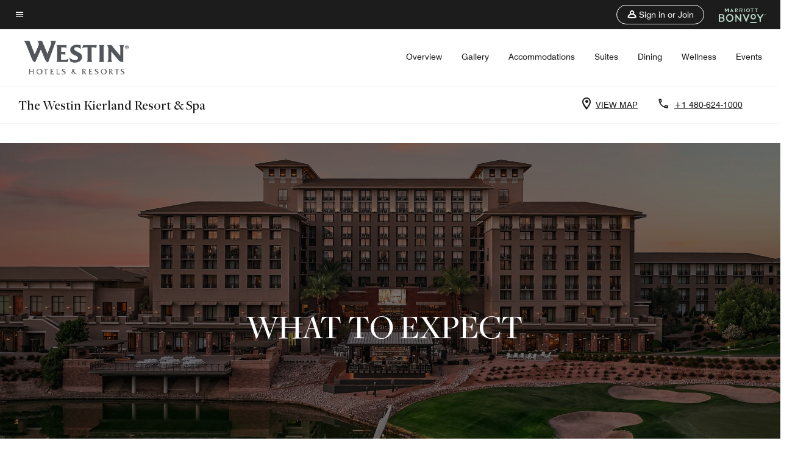

--- FILE ---
content_type: text/html;charset=utf-8
request_url: https://www.marriott.com/en-us/hotels/phxws-the-westin-kierland-resort-and-spa/overview/what-to-expect/
body_size: 28399
content:
<!doctype html>
<html lang="en-US">


    <head>
    <meta charset="UTF-8"/>
    <title>What to Expect | Marriott Bonvoy - Home page</title>
    <script type="text/javascript" src="https://www.marriott.com/resources/654e75f246406f938b23f5e9f0ee55b0f0aafa2feb045" async ></script><script defer="defer" type="text/javascript" src="https://rum.hlx.page/.rum/@adobe/helix-rum-js@%5E2/dist/rum-standalone.js" data-routing="env=prod,tier=publish,ams=Marriott Intl. Administrative Services, Inc (Sites)"></script>
<link rel="icon" href="https://cache.marriott.com/Images/Mobile/MC_Logos/MarriottApple57x57.png" type="image/x-icon"/>
    
    <meta name="ROBOTS" content="NOINDEX, NOFOLLOW"/>
    
    
    
    <meta http-equiv="X-UA-Compatible" content="IE=edge"/>
    <meta name="apple-mobile-web-app-capable" content="yes"/>
    <meta name="mobile-web-app-capable" content="yes"/>
    <meta name="apple-mobile-web-app-status-bar-style" content="black"/>
    <meta name="template" content="marriott-mds-details-page"/>
    <meta name="viewport" content="width=device-width, initial-scale=1"/>
    
    
	
    
<script src="/etc.clientlibs/clientlibs/granite/jquery.min.3e24d4d067ac58228b5004abb50344ef.js"></script>



     

	<script type="text/javascript">
    	var dataLayer = {
          "env_gdpr": "true",
          "env_ccpa": "true",
          "env_marketing": "true",
          "mrshaCode": "phxws",
          "prop_marsha_code": "PHXWS",
          "site_id": "US",
          "env_site_id": "US",          
          "brwsrLang": "",
          "device_language_preferred": "",
          "brndCode":"",
          "hotelLoc":"Scottsdale,USA",
          "prop_address_city":"Scottsdale",
          "prop_address_city_state_country":"Scottsdale|Arizona|USA",
          "prop_address_country_abbr":"US",
          "prop_address_lat_long":"33.623036,-111.933947",
          "prop_brand_code":"",
          "prop_brand_name":"",
          "prop_is_ers":"false",
          "page_data_layer_ready":"true",
          "prop_name":"The Westin Kierland Resort &amp; Spa",
          "env_is_prod":"true",
          "prop_hws_tier":"modules",
          "env_date_time":"2026-01-21 09:49",
          "env_site_name": "www.marriott.com",
          "env_platform":"AEM-prod",
          "prop_hws_page":"overview"
        }
    </script>
    <script>
		(function(dataLayer){function getAkamaiBrowserLocation(){var req=new XMLHttpRequest();req.open('GET',document.location,!1),req.send(null);var headers=req.getResponseHeader('browser-akamai-loc-country');return headers!=null&&headers!==void 0?headers.toUpperCase():void 0;}dataLayer.browser_akamai_loc_country=getAkamaiBrowserLocation();}(window.dataLayer||{}));
    </script>

		<script>
  			(function(g,b,d,f){(function(a,c,d){if(a){var e=b.createElement("style");e.id=c;e.innerHTML=d;a.appendChild(e)}})(b.getElementsByTagName("head")[0],"at-body-style",d);setTimeout(function(){var a=b.getElementsByTagName("head")[0];if(a){var c=b.getElementById("at-body-style");c&&a.removeChild(c)}},f)})(window,document,".header {opacity: 0 !important}",3E3);
		</script>



    
		
			<script src="//assets.adobedtm.com/launch-EN1ce795381cea451fa40478e502ecce2f.min.js" async></script>
	    
	    
    

    
<link rel="canonical" href="https://www.marriott.com/en-us/hotels/phxws-the-westin-kierland-resort-and-spa/overview/what-to-expect/"/>

    

    

    
<link rel="stylesheet" href="/etc.clientlibs/mcom-mds/clientlibs/clientlib-site.min.d5ece8fd6f52d4ad387b006a32531bd6.css" type="text/css">



<link rel="preload" href="/etc.clientlibs/mcom-mds/clientlibs/clientlib-site/resources/fonts/Swiss721BT-Regular/Swiss721BT-Regular.woff2" as="font" type="font/woff2"/>
<link rel="preload" href="/etc.clientlibs/mcom-mds/clientlibs/clientlib-site/resources/fonts/Swiss721BT-Medium/Swiss721BT-Medium.woff2" as="font" type="font/woff2"/>

    
    
    

    

    
    
    

    <link rel="stylesheet" href="https://www.marriott.com/mi-assets/mi-global/brand-framework/brand-config.WI.css"/>
    
<script>const ak_sgnl = '888c5'; console.log(ak_sgnl);</script></head>
    <body data-comp-prefix="app-js__" class="content-page narrative-page generic-page page basicpage marriott-mds-aem PremiumBrandGlobal" id="content-page-2d300c9e2c" style="width: 100%;">
          <svg width="0" class="svg-icon" height="0" style="position:absolute">
        <defs>
            <svg id="icon-arrow-open" width="8px" height="12px" viewBox="0 0 8 12" version="1.1" xmlns="http://www.w3.org/2000/svg" xmlns:xlink="http://www.w3.org/1999/xlink">
                <title>905907B0-D49C-4AB3-84DF-45721F8319A6</title>
                <defs>
                    <polygon id="path-1" points="0.59 10.59 5.17 6 0.59 1.41 2 0 8 6 2 12"></polygon>
                </defs>
                <g id="Overview" stroke="none" stroke-width="1" fill="none" fill-rule="evenodd">
                    <g id="overview_desktop" transform="translate(-550.000000, -1735.000000)">
                        <g id="accommodations_carousel_desktop" transform="translate(-484.000000, 1106.000000)">
                            <g id="content/room_card" transform="translate(556.000000, 306.000000)">
                                <g id="icon_arrow_right" transform="translate(478.000000, 323.000000)">
                                    <mask id="mask-2" fill="white">
                                        <use xlink:href="#path-1"></use>
                                    </mask>
                                    <use id="brand_color" fill="#000000" fill-rule="nonzero" xlink:href="#path-1"></use>
                                </g>
                            </g>
                        </g>
                    </g>
                </g>
            </svg>

            <svg id="icon-gallery" width="24px" height="24px" viewBox="0 0 24 24" version="1.1" xmlns="http://www.w3.org/2000/svg" xmlns:xlink="http://www.w3.org/1999/xlink">
                        <title>2ECDE0B4-4DAE-4714-A81E-E3C62D87710E</title>
                        <g id="Overview" stroke="none" stroke-width="1" fill="none" fill-rule="evenodd">
                            <g id="overview_MM_desktop" transform="translate(-657.000000, -595.000000)" fill="#000000" fill-rule="nonzero">
                                <g id="hero-3:1" transform="translate(149.000000, 267.000000)">
                                    <g id="view_gallery_button" transform="translate(491.000000, 320.000000)">
                                        <g id="icon/gallery" transform="translate(17.000000, 8.000000)">
                                            <path d="M20,4 L20,16 L8,16 L8,4 L20,4 M20,2 L8,2 C6.9,2 6,2.9 6,4 L6,16 C6,17.1 6.9,18 8,18 L20,18 C21.1,18 22,17.1 22,16 L22,4 C22,2.9 21.1,2 20,2 Z M11.5,11.67 L13.19,13.93 L15.67,10.83 L19,15 L9,15 L11.5,11.67 Z M2,6 L2,20 C2,21.1 2.9,22 4,22 L18,22 L18,20 L4,20 L4,6 L2,6 Z" id="gallery"></path>
                                        </g>
                                    </g>
                                </g>
                            </g>
                        </g>
                    </svg>

            <svg id="icon-location" width="14px" height="20px" viewBox="0 0 14 20" version="1.1" xmlns="http://www.w3.org/2000/svg" xmlns:xlink="http://www.w3.org/1999/xlink">
                <title>9809C75E-EEAE-4191-B17C-6E9E072D6D91</title>
                <g id="Overview" stroke="none" stroke-width="1" fill="none" fill-rule="evenodd">
                    <g id="overview_MM_mobile" transform="translate(-333.000000, -298.000000)" fill="#000000" fill-rule="nonzero">
                        <g id="hero" transform="translate(0.000000, 223.000000)">
                            <g id="mobile-buttons" transform="translate(320.000000, 15.000000)">
                                <g id="MAP-BUTTON" transform="translate(0.000000, 50.000000)">
                                    <path d="M20,10 C23.87,10 27,13.13 27,17 C27,22.25 20,30 20,30 C20,30 13,22.25 13,17 C13,13.13 16.13,10 20,10 Z M20,12 C17.24,12 15,14.24 15,17 C15,19.85 17.92,24.21 20,26.88 C22.12,24.19 25,19.88 25,17 C25,14.24 22.76,12 20,12 Z M20,14.5 C21.3807119,14.5 22.5,15.6192881 22.5,17 C22.5,18.3807119 21.3807119,19.5 20,19.5 C18.6192881,19.5 17.5,18.3807119 17.5,17 C17.5,15.6192881 18.6192881,14.5 20,14.5 Z" id="map"></path>
                                </g>
                            </g>
                        </g>
                    </g>
                </g>
            </svg>

             <svg id="icon-phone" width="18px" height="19px" viewBox="0 0 18 19" version="1.1" xmlns="http://www.w3.org/2000/svg" xmlns:xlink="http://www.w3.org/1999/xlink">
                <title>4BA2D2EE-5930-4076-B1E5-BF4F82D4150C</title>
                <g id="Overview" stroke="none" stroke-width="1" fill="none" fill-rule="evenodd">
                    <g id="overview_MM_mobile" transform="translate(-331.000000, -348.000000)" fill="#000000" fill-rule="nonzero">
                        <g id="hero" transform="translate(0.000000, 223.000000)">
                            <g id="mobile-buttons" transform="translate(320.000000, 15.000000)">
                                <g id="PHONE-BUTTON" transform="translate(0.000000, 100.000000)">
                                    <path d="M14.54,12.895 C14.6,13.785 14.75,14.655 14.99,15.485 L13.79,16.685 C13.38,15.485 13.12,14.215 13.03,12.895 L14.54,12.895 M24.4,24.915 C25.25,25.155 26.12,25.305 27,25.365 L27,26.855 C25.68,26.765 24.41,26.505 23.2,26.105 L24.4,24.915 M15.5,10.895 L12,10.895 C11.45,10.895 11,11.345 11,11.895 C11,21.285 18.61,28.895 28,28.895 C28.55,28.895 29,28.445 29,27.895 L29,24.405 C29,23.855 28.55,23.405 28,23.405 C26.76,23.405 25.55,23.205 24.43,22.835 C24.33,22.795 24.22,22.785 24.12,22.785 C23.86,22.785 23.61,22.885 23.41,23.075 L21.21,25.275 C18.38,23.825 16.06,21.515 14.62,18.685 L16.82,16.485 C17.1,16.205 17.18,15.815 17.07,15.465 C16.7,14.345 16.5,13.145 16.5,11.895 C16.5,11.345 16.05,10.895 15.5,10.895 Z" id="phone"></path>
                                </g>
                            </g>
                        </g>
                    </g>
                </g>
            </svg>

            <svg id="icon-right-arrow" width="51px" height="16px" viewBox="0 0 54 16" version="1.1" xmlns="http://www.w3.org/2000/svg" xmlns:xlink="http://www.w3.org/1999/xlink">
                <title>0877DBE9-B5A4-4A7A-8E4D-86863B6C721A</title>
                <g id="Subpages-Mobile" stroke="none" stroke-width="1" fill="none" fill-rule="evenodd">
                    <g id="accommodations_mobile" transform="translate(-292.000000, -1195.000000)" fill="#FFFFFF" fill-rule="nonzero" stroke="#FFFFFF" stroke-width="0.5">
                        <g id="Group-2" transform="translate(0.000000, 544.000000)">
                            <g id="dining_carousel_mobile" transform="translate(0.000000, 343.000000)">
                                <g id="carousel_controls" transform="translate(31.000000, 306.000000)">
                                    <g id="arrow.1.1" transform="translate(261.000000, 3.000000)">
                                        <path d="M52.97075,7.14084192 C52.98425,7.10915479 52.98725,7.07525693 52.991,7.04209598 C52.99325,7.02735778 53,7.01483031 53,6.9993552 C53,6.96472043 52.98875,6.93377022 52.97975,6.90208309 C52.976,6.88881871 52.97675,6.87408051 52.9715,6.86081613 C52.952,6.81291698 52.92275,6.77091311 52.88525,6.73554143 L46.13975,0.107773084 C45.9935,-0.0359243615 45.75575,-0.0359243615 45.6095,0.107773084 C45.46325,0.25147053 45.46325,0.485070993 45.6095,0.628768439 L51.71825,6.63090021 L1.20591518,6.63090021 C0.998915179,6.63090021 0.830915179,6.79596805 0.830915179,6.9993552 C0.830915179,7.20274236 0.998915179,7.36781019 1.20591518,7.36781019 L51.71975,7.36781019 L45.6095,13.3714158 C45.46325,13.5151132 45.46325,13.7487137 45.6095,13.8924111 C45.683,13.9638914 45.779,14 45.875,14 C45.971,14 46.067,13.9638914 46.13975,13.8931481 L52.88975,7.26095825 C52.90025,7.25064151 52.904,7.23737713 52.913,7.22706039 C52.93475,7.19979472 52.95725,7.17326596 52.97075,7.14084192 Z" id="Path"></path>
                                    </g>
                                </g>
                            </g>
                        </g>
                    </g>
                </g>
            </svg>
    
            <svg id="icon-left-arrow" width="51px" height="16px" viewBox="0 0 54 16" version="1.1" xmlns="http://www.w3.org/2000/svg" xmlns:xlink="http://www.w3.org/1999/xlink">
                <title>0005CE21-D3F9-4DE7-8885-2BFFEE11E012</title>
                <g id="Subpages-Mobile" stroke="none" stroke-width="1" fill="none" fill-rule="evenodd">
                    <g id="accommodations_mobile" transform="translate(-30.000000, -1195.000000)" fill="#FFFFFF" fill-rule="nonzero" stroke="#FFFFFF" stroke-width="0.5">
                        <g id="Group-2" transform="translate(0.000000, 544.000000)">
                            <g id="dining_carousel_mobile" transform="translate(0.000000, 343.000000)">
                                <g id="carousel_controls" transform="translate(31.000000, 306.000000)">
                                    <g id="icon/carousel_arrow/left" transform="translate(0.000000, 3.000000)">
                                        <g id="arrow.1.1" transform="translate(26.500000, 7.000000) scale(-1, 1) translate(-26.500000, -7.000000) ">
                                            <path d="M52.97075,7.14084192 C52.98425,7.10915479 52.98725,7.07525693 52.991,7.04209598 C52.99325,7.02735778 53,7.01483031 53,6.9993552 C53,6.96472043 52.98875,6.93377022 52.97975,6.90208309 C52.976,6.88881871 52.97675,6.87408051 52.9715,6.86081613 C52.952,6.81291698 52.92275,6.77091311 52.88525,6.73554143 L46.13975,0.107773084 C45.9935,-0.0359243615 45.75575,-0.0359243615 45.6095,0.107773084 C45.46325,0.25147053 45.46325,0.485070993 45.6095,0.628768439 L51.71825,6.63090021 L1.20591518,6.63090021 C0.998915179,6.63090021 0.830915179,6.79596805 0.830915179,6.9993552 C0.830915179,7.20274236 0.998915179,7.36781019 1.20591518,7.36781019 L51.71975,7.36781019 L45.6095,13.3714158 C45.46325,13.5151132 45.46325,13.7487137 45.6095,13.8924111 C45.683,13.9638914 45.779,14 45.875,14 C45.971,14 46.067,13.9638914 46.13975,13.8931481 L52.88975,7.26095825 C52.90025,7.25064151 52.904,7.23737713 52.913,7.22706039 C52.93475,7.19979472 52.95725,7.17326596 52.97075,7.14084192 Z" id="Path"></path>
                                        </g>
                                    </g>
                                </g>
                            </g>
                        </g>
                    </g>
                </g>
            </svg>
        </defs>
    </svg>  
          
		<a href="#main" class="hide-from__screen skipToMain">Skip to main content</a>
        
        
        
            




            



            <div class="page-wrap">
            	
    <div class="data-page page basicpage">




    
    
    <div class="global-nav">
<div class="m-header global-nav app-js__global-nav marriott-aem global-nav__background" data-api-endpoint="/hybrid-presentation/api/v1/getUserDetails">
    <div class="global-nav-top">
        <div class="global-nav-top__container">
            <div class="global-nav-color-scheme-container color-scheme2">
                
                <div class="global-nav-top__container__bg  max-width-1920 w-100 m-auto d-flex flex-wrap flex-row justify-content-between align-items-center px-3 px-xl-4 py-2">
                    <div class="custom_click_track global-nav-top-left" data-custom_click_track_value="HWS Global Bonvoy Nav|Hamburger Button|internal">
                        <a href="#main" class="hide-from__screen skipToMain">Skip to
                            main content</a>
                        <button class="global-nav-global-menu-link p-0" aria-expanded="false">
                            <span class="icon-menu"></span>
                            <span class="sr-only">Menu text</span>
                        </button>
                    </div>
                    <div class="global-nav-top-right d-flex justify-content-between align-items-center">
                        
                            
                                <ul class="standard inverse">
                                    <li class="m-header__sign-in t-global-nav-items font-nav-items" data-sign-in-text="Sign In,">
                                        <a href="#" role="button" class="m-button-s m-button-secondary m-header__btn m-header__top-nav-btn m-dialog-btn custom_click_track m-header__top-nav-btn d-flex justify-content-between align-items-center px-3 py-2" aria-label="Sign in or Join" data-dialog-id="m-header-signin-dialog-header" data-overlay-endpoint="/signInOverlay.mi" data-loading-msg="Loading..." data-error-msg="The content could not be loaded" data-location-text="Global Nav" data-click-track-enable="true" data-custom_click_track_value="HWS Global Bonvoy Nav|Sign In|internal" data-sign-in-click-track-enabled="true" data-remembered-user-location="signin_rem_tooltip" data-mytrip-label="My Trips" data-signed-in-user-location="Logged-in User">
                                            <span class="m-header__top-nav-icon icon-round icon-nav---account m-0"></span>
                                            <span class="m-header__top-nav-txt t-font-s d-none d-xl-block ml-1">Sign in or Join</span>
                                        </a>
                                    </li>
                                    <li class="d-none m-header__acnt t-global-nav-items font-nav-items" data-hello-text="Hello,">
                                        <a href="/loyalty/myAccount/default.mi" target="_blank" class="m-header__btn m-header__top-nav-btn custom_click_track m-header__top-nav-btn--account d-flex justify-content-between align-items-center px-3" data-location-text="Logged-in User" data-click-track-enable="true" data-mytrip-label="My Trips" data-custom_click_track_value="Logged-in User|SIGN IN|external">
                                            <span class="m-header__top-nav-icon icon-round icon-nav---account-alt-active icon-inverse m-0"></span>
                                            <span class="d-none d-xl-block t-font-s mx-1">My Account</span>
                                            <span class="icon-external-arrow d-none d-xl-block"></span>
                                        </a>
                                    </li>
                                </ul>
                                <form anonymous-action="/mi/phoenix-account-auth/v1/sessionTimeOut" loggedIn-action="/mi/phoenix-account-auth/v1/sessionTimeOut" class="d-none session-timeout">
    <input type="hidden" name="expiredIn" value="1800000"/>
</form>

                            
                            <a class="p-0 m-0" href="https://www.marriott.com/default.mi" aria-label="Marriott Bonvoy">
                                <div class="t-program-logo-xs icons-fg-color ml-4"></div>
                            </a>
                        
                    </div>
                </div>
            </div>
            

    <div class="global-nav-menu-container color-scheme1">
        <div class="global-nav-main-menu pb-xl-4">
            <div class="global-nav-main-menu__closeSection d-flex justify-content-between align-items-center pl-4 pr-3 pr-xl-4 py-3">
                <span class="icon-clear" tabindex="0" aria-label="menu close button"></span>
                <span class="sr-only">Menu close text</span>
                <a href="https://www.marriott.com/default.mi" class="p-0 m-0 custom_click_track" data-custom_click_track_value="HWS Global Bonvoy Nav | Global Bonvoy Nav - Bonvoy Logo | internal">
                    <div class="t-program-logo-xs" aria-label="Marriott Bonvoy">
                        <span class="sr-only">Marriott Logo</span>
                    </div>
                </a>
            </div>
            <div class="mobileHeaderContent d-xl-none">
                <div class="subNavLinks d-flex d-xl-none px-4 pb-3 pt-3"></div>
            </div>
            <div class="d-flex d-xl-none align-items-center justify-content-center py-4 mb-3">
                <a href="" class="p-0 m-0"><span class="t-program-logo-color-s" aria-label="Marriott Bonvoy"></span>
                    <span class="sr-only">Marriott Logo</span>
                </a>
            </div>
            <div class="global-nav-main-menu__content pl-4 pr-3 pr-xl-4">
                <ul class="pt-4 pb-2">
                    <li class="pb-4">
                        <a href="https://www.marriott.com/search/default.mi" class="global-nav-menu-link d-flex justify-content-between text-left t-subtitle-l">
                            <span>Find &amp; Reserve</span>
                            <span class="icon-arrow-right icon-m d-xl-none"></span>
                        </a>
                    </li>
                
                    <li class="pb-4">
                        <a href="https://www.marriott.com/offers.mi" class="global-nav-menu-link d-flex justify-content-between text-left t-subtitle-l">
                            <span>Special Offers</span>
                            <span class="icon-arrow-right icon-m d-xl-none"></span>
                        </a>
                    </li>
                
                    <li class="pb-4">
                        <a href="https://www.marriott.com/meeting-event-hotels/meeting-planning.mi" class="global-nav-menu-link d-flex justify-content-between text-left t-subtitle-l">
                            <span>Meetings &amp; Events</span>
                            <span class="icon-arrow-right icon-m d-xl-none"></span>
                        </a>
                    </li>
                
                    <li class="pb-4">
                        <a href="https://www.vacationsbymarriott.com/" class="global-nav-menu-link d-flex justify-content-between text-left t-subtitle-l">
                            <span>Vacations</span>
                            <span class="icon-arrow-right icon-m d-xl-none"></span>
                        </a>
                    </li>
                
                    <li class="pb-4">
                        <a href="https://www.marriott.com/brands.mi" class="global-nav-menu-link d-flex justify-content-between text-left t-subtitle-l">
                            <span>Our Brands</span>
                            <span class="icon-arrow-right icon-m d-xl-none"></span>
                        </a>
                    </li>
                
                    <li class="pb-4">
                        <a href="https://www.marriott.com/credit-cards.mi" class="global-nav-menu-link d-flex justify-content-between text-left t-subtitle-l">
                            <span>Our Credit Cards</span>
                            <span class="icon-arrow-right icon-m d-xl-none"></span>
                        </a>
                    </li>
                
                    <li class="pb-4">
                        <a href="https://www.marriott.com/loyalty.mi" class="global-nav-menu-link d-flex justify-content-between text-left t-subtitle-l">
                            <span>About Marriott Bonvoy</span>
                            <span class="icon-arrow-right icon-m d-xl-none"></span>
                        </a>
                    </li>
                
                    <li class="pb-4">
                        <a href="https://careers.marriott.com/" class="global-nav-menu-link d-flex justify-content-between text-left t-subtitle-l">
                            <span>Careers at Marriott</span>
                            <span class="icon-arrow-right icon-m d-xl-none"></span>
                        </a>
                    </li>
                </ul>
                <div class="global-nav-main-menu__content-language-container d-flex flex-row py-4">
                    <button class="languageSelector t-font-s d-flex align-items-center mr-4 mr-xl-3 p-0">
                        <span class="icon-globe mr-2 sr-only"> Language Selector</span>
                        
                            
                            <span class="d-block h-100">English(US)</span>
                        
                    </button>
                    <a class="help t-font-s d-flex align-items-center p-0" href="https://help.marriott.com/s/">
                        <span class="icon-help mr-2"></span>
                        <span class="d-block h-100 help-text">Help</span>
                    </a>
                </div>
            </div>
            <div class="global-nav-main-menu__safetyDetails pl-4 pr-3 pr-xl-4 pt-2 pb-3 pb-xl-0">
                <p class="t-subtitle-m m-0 py-4 global-nav-main-menu__safetyText"></p>
                
            </div>
        </div>
    </div>
    


        </div>
        
        <div class="global-nav-menu-container-placeholder d-xl-none"></div>
    </div>
    
<div class="global-nav__language-container-modal d-none align-items-center w-100">
        <div class="container px-0 px-xl-5">
            <div class="modalContainer d-flex d-xl-block flex-column ">
                <div class="modalContainer__label d-flex justify-content-between w-100 px-3 px-xl-4 py-3">
                    <span class="t-label-s d-flex align-items-center pl-2 pl-xl-0">Select a Language</span>
                    <span class="modalClose icon-clear" aria-label="language modal close button"></span>
                </div>
                <div class="modalContainer__languagesList d-flex flex-column flex-xl-row px-2 pt-xl-4">
                        <div class="flex-fill pl-4 col pr-0 pt-4 pt-xl-0">
                            <p class="t-subtitle-l m-0 pb-3 pb-xl-4"></p>
                            <div class="pl-3">
                                <a href="https://www.marriott.com/en-us/hotels/phxws-the-westin-kierland-resort-and-spa/overview/what-to-expect/" data-localecode="en_us" class="t-font-s d-block pb-3 active">English(US)</a>
                            </div>
                        </div>
                </div>
                <div class="modalContainer__closeBtn mt-auto mt-xl-0 d-flex justify-content-center justify-content-xl-end px-4 py-3 py-xl-4">
                    <button class="modalClose m-button-m m-button-secondary p-0 px-xl-4">
                        <span class="px-xl-2">Close</span>
                    </button>
                </div>
            </div>
        </div>
    </div>
    
    


</div>
<div class="mdc-dialog " id="m-header-signin-dialog-header">
    <div class="mdc-dialog__container">
        <div class="mdc-dialog__surface" role="dialog" aria-modal="true">
            <button class="m-dialog-close-btn icon-clear">
                <span class="sr-only">Close Dialog</span>
            </button>
            <div id="container-801da3de78" class="cmp-container">
                <div class="aem-Grid aem-Grid--12 aem-Grid--default--12 ">
                    <div class="signin aem-GridColumn aem-GridColumn--default--12">
                        <div class="modal-content mfp-content header-overlay standard standard">
                            <div class="header-overlay__msg"></div>
                        </div>
                    </div>
                </div>
            </div>
        </div>
        <div class="mdc-dialog__scrim"></div>
    </div>
</div>
</div>


</div>


<!--MDS multipage nav header-->

<main role="main" id="main" tabindex="-1" class="main-content">
    <div class="root responsivegrid">


<div class="aem-Grid aem-Grid--12 aem-Grid--default--12 ">
    
    <div class="header-reference aem-GridColumn aem-GridColumn--default--12">

	
		<div class="data-page page basicpage">




    
    
    <div class="header">
    
    
    
    
    
    
    
    <div class="marriott-header non-trc-header app-js__marriott-header w-100 color-scheme1" data-colorscheme="color-scheme1">
        <div class="marriott-header-top d-flex flex-wrap ">
            <div class="marriott-header-menu-container">
                <div class="marriott-header-bottom pt-xl-1 ">
                    <div class="max-width-1920 w-100 m-auto d-flex flex-wrap justify-content-between pt-xl-2 pb-xl-1">
                        <div class="marriott-header-bottom-left d-flex flex-nowrap col-3">
                            <div class="marriott-header-logo">
                                <a href="/en-us/hotels/phxws-the-westin-kierland-resort-and-spa/overview/" class="custom_click_track marriott-header-logo-link d-flex align-items-center marriott-header__brand-logo-WI" data-custom_click_track_value="HWS Hotel Navigation | Hotel Navigation - Hotel Logo | internal">
                                    
                                        <img src="https://cache.marriott.com/content/dam/marriott-digital/wi/global-property-shared/en_us/logo/assets/wi_logo_L.png" class="marriott-header-primary-logo" alt="Westin Hotels"/>
                                    
                                    
                                    
                                </a>
                                <div class="marriott-mobile-rating-summary pt-3"></div>
                            </div>
                            <h2 class="marriott-header-mobile-title t-subtitle-xl">The Westin Kierland Resort &amp; Spa</h2>
                        </div>
                        <div class="hotel-badges-container d-flex d-xl-none w-100 align-items-center justify-content-center py-2 color-scheme1">
                            <div class="hotel-badges app-js__hotel-badges d-block pl-4 mr-5">
                                <div class="hotel-badges__badge t-overline-normal text-uppercase d-none" data-primary-hotel-badge="true" data-primary-label="New Hotel" data-primary-start-date="2002-11-02" data-primary-end-date="2003-05-01"></div>
                            </div>
                        </div>
                        <div class="d-none" data-bv-show="rating_summary" data-bv-product-id="phxws"></div>
                        <div class="d-none" data-bv-show="reviews" data-bv-product-id="phxws"></div>
                        <div class="bazaarvoice app-js__bazaarvoice d-none justify-content-center align-items-center container">
                        </div>
                        <div class="marriott-header-bottom-right flex-wrap col-9 cmp-list">
    <ul class="d-flex" id="navigation-list-602f71b04a">
        
        <li>
            <a href="/en-us/hotels/phxws-the-westin-kierland-resort-and-spa/overview/" class="t-font-s m-header-primary-link   custom_click_track" data-custom_click_track_value="HWS Hotel Navigation|Overview|internal">Overview </a>
        </li>
    
        
        <li>
            <a href="/en-us/hotels/phxws-the-westin-kierland-resort-and-spa/photos/" class="t-font-s m-header-primary-link   custom_click_track" data-custom_click_track_value="HWS Hotel Navigation|Photos|internal">Gallery </a>
        </li>
    
        
        <li>
            <a href="/en-us/hotels/phxws-the-westin-kierland-resort-and-spa/rooms/" class="t-font-s m-header-primary-link   custom_click_track" data-custom_click_track_value="HWS Hotel Navigation|Rooms|internal">Accommodations </a>
        </li>
    
        
        <li>
            <a href="/en-us/hotels/phxws-the-westin-kierland-resort-and-spa/rooms/suites/" class="t-font-s m-header-primary-link   custom_click_track" data-custom_click_track_value="HWS Hotel Navigation|Suites|internal">Suites </a>
        </li>
    
        
        <li>
            <a href="/en-us/hotels/phxws-the-westin-kierland-resort-and-spa/dining/" class="t-font-s m-header-primary-link   custom_click_track" data-custom_click_track_value="HWS Hotel Navigation|Dining|internal">Dining </a>
        </li>
    
        
        <li>
            <a href="/en-us/hotels/phxws-the-westin-kierland-resort-and-spa/experiences/" class="t-font-s m-header-primary-link   custom_click_track" data-custom_click_track_value="HWS Hotel Navigation|Experiences|internal">Wellness </a>
        </li>
    
        
        <li>
            <a href="/en-us/hotels/phxws-the-westin-kierland-resort-and-spa/events/" class="t-font-s m-header-primary-link   custom_click_track" data-custom_click_track_value="HWS Hotel Navigation|Events|internal">Events </a>
        </li>
    </ul>
</div>

    


                    </div>
                </div>
                
                <div class="marriott-header-subnav sticky-nav-header color-scheme1" data-mobile-reserve-bar-color-scheme="color-scheme1" data-desktop-reserve-bar-color-scheme="color-scheme1">
                    <div class="max-width-1920 w-100 m-auto d-xl-flex justify-content-xl-between">
                        <div class="marriott-header-subnav__title d-flex">
                            <h3 class="marriott-header-subnav__title-heading pr-3 my-auto t-subtitle-xl">
                                The Westin Kierland Resort &amp; Spa</h3>
                            <div class="marriott-header-subnav__rating_sumary my-auto">
                            </div>
                            <div class="hotel-badges app-js__hotel-badges d-block pl-4 mr-5">
                                <div class="hotel-badges__badge t-overline-normal text-uppercase d-none" data-primary-hotel-badge="true" data-primary-label="New Hotel" data-primary-start-date="2002-11-02" data-primary-end-date="2003-05-01"></div>
                            </div>
                        </div>
                        <div class="marriott-header-subnav__menu">
                            <div class="marriott-header-subnav__menu__submenu withImage leftSide">
                                <div class="marriott-header-subnav__menu__submenu__icon">
                                    <span class="icon-location icon-m"></span>
                                </div>
                                <a href="https://www.google.com/maps/search/?api=1&query=33.623036,-111.933947" class="marriott-header-subnav__menu__submenu__text m-header-secondary-link uppercase custom_click_track nonChineseContent t-font-s pl-2 google-map-link" data-custom_click_track_value="HWS Hotel Sub Header|Hotel Sub Header - View Map |external" tabindex="-1" target="_blank">VIEW MAP</a>
                                <a href="https://map.baidu.com/search/?latlng=33.623036,-111.933947" class="marriott-header-subnav__menu__submenu__text m-header-secondary-link uppercase custom_click_track chineseContent loading-map t-font-s pl-2 baidu-map-link" data-custom_click_track_value="HWS Hotel Sub Header|Hotel Sub Header - View Map | external" tabindex="-1" target="_blank">VIEW MAP</a>
                            </div>
                            <div class="marriott-header-subnav__menu__submenu withImage rightSide">
                                <div class="marriott-header-subnav__menu__submenu__icon" aria-hidden="true">
                                    <span class="icon-phone icon-m"></span>
                                </div>
                                <a href="tel:+1%20480-624-1000%20" class="marriott-header-subnav__menu__submenu__text m-header-secondary-link t-font-s custom_click_track pl-2" dir="ltr" data-custom_click_track_value="HWS Hotel Sub Header|Hotel Sub Header - Click to Call |external" tabindex="0" aria-label="Contact us at phone +1 480-624-1000 ">+1 480-624-1000 </a>
                            </div>
                            
                            <div class="marriott-header-subnav__rating_sumary py-3">
                            </div>
                            
                            
                            
                        </div>
                    </div>
                </div>
            </div>
            <!-- Reserve -->
            <div class="marriott-header-subnav-reserve sticky-nav-header justify-content-xl-between flex-column flex-xl-row w-100  color-scheme1 hide">
                <div class="marriott-header-subnav-reserve__mob__header d-block d-xl-none p-4 my-2">
                    <button class="marriott-header-subnav-reserve__mob__header__close p-0" aria-label="close">
                        <span class="icon-back-arrow"></span>
                    </button>
                </div>
                <a class="marriott-header-subnav-reserve__mob__sub__back roomsNGuestsCancel t-font-xs hide py-4 px-3">Cancel</a>
                <div class="marriott-header-subnav-reserve__sub calendarSection my-xl-4 mb-4 mb-xl-0 pl-4 pl-xl-0 pr-4 pr-xl-0">
                    <div class="mobileFixedSection">
                        <div class="marriott-header-subnav-reserve__sub__label d-flex align-items-center t-overline-normal pb-xl-2 mb-xl-1">
                            <span class="icon-calendar t-font-m icon-m mr-1"></span>
                            <span class="marriott-header-subnav-reserve__sub__label__left mr-1">DATES</span>
                            <span class="marriott-header-subnav-reserve__sub__label__right">
                  (<span class="dateSelectionNumOfNights">1</span>
                  <span class="night"> NIGHT)</span>
                  <span class="nights hide"> NIGHTS)</span>
                  </span>
                        </div>
                        <div id="datesInput" class="marriott-header-subnav-reserve__sub__input swap--xs--t-font-s swap--lg--t-font-m d-xl-block pb-2 pb-xl-0 pt-2 pt-xl-0" tabindex="0">
                  <span class="inputSection w-100 d-xl-block " data-identity="specific">
                  <span class="fromDateSection flex-fill mr-4 mr-xl-0"></span>
                  <span class="icon-forward-arrow px-4 d-none d-xl-inline"></span>
                  <span class="toDateSection flex-fill"></span>
                  </span>
                            <span class="inputSection w-100 hide" data-identity="flexible">
                  Flexible in
                  </span>
                        </div>
                    </div>
                    <div class="marriott-header-subnav-reserve__sub__floatsec d-flex flex-column align-items-center ml-xl-4 dateSelectionSec hide">
                        <button class="marriott-header-subnav-reserve__sub__floatsec__close" data-dismiss="close" aria-label="Close">
                            <span class="icon-clear icons-fg-color" title="Close"></span>
                        </button>
                        <div class="marriott-header-subnav-reserve__sub__floatsec__tab d-flex py-4 py-xl-0">
                            <button class="marriott-header-subnav-reserve__sub__floatsec__tab__btn t-label-s pl-4 pr-3 py-2 active" data-id="specific">Specific Dates
                            </button>
                            <button class="marriott-header-subnav-reserve__sub__floatsec__tab__btn t-label-s pl-3 pr-4 py-2" data-id="flexible">Flexible Dates
                            </button>
                        </div>
                        <div class="weekDays t-font-xs d-flex d-xl-none justify-content-around w-100 px-3 pb-2">
                            <span>S</span>
                            <span>M</span>
                            <span>T</span>
                            <span>W</span>
                            <span>T</span>
                            <span>F</span>
                            <span>S</span>
                        </div>
                        <div id="specific" class="marriott-header-subnav-reserve__sub__floatsec__tab__tabcontent marriott-header-subnav-reserve__sub__floatsec__tab__tabcontent__daterangepicker w-100 px-xl-3" data-specific-nights="1" data-from-date="" data-to-date="" data-done-label="Done" data-viewrates-label="View Rates" data-viewrates-specific-click-track-value="HWS View Rates | Date Picker Specific |internal" data-viewrates-flexible-click-track-value="HWS View Rates | Date Picker Flexible |internal">
                        </div>
                        <div id="flexible" class="marriott-header-subnav-reserve__sub__floatsec__tab__tabcontent marriott-header-subnav-reserve__sub__floatsec__tab__tabcontent__flexiblesection w-100 d-flex flex-column align-items-center hide" data-flexible-nights="1" data-flexible-text="Flexible in">
                            <div class="flexible__text d-inline-flex justify-content-center align-items-center py-4 mb-4 mt-xl-4">
                                <span class="t-subtitle-m pr-5">Number of Nights</span>
                                <div class="flexible__increase-decrease-buttons d-flex justify-content-center align-items-center ml-4">
                                    <button class="decrease-button d-flex align-items-start justify-content-center" data-minallowed="1" aria-label="Decrease number of nights" disabled>
                                        <span>-</span>
                                    </button>
                                    <div class="t-subtitle-m px-2">
                                        <span class="flexibleNumberOfNightsValue px-3">1</span>
                                        <input type="hidden" value="1" class="flexibleNumberOfNights" aria-hidden="true" hidden/>
                                    </div>
                                    <button class="increase-button d-flex align-items-center justify-content-center px-0 pb-1 pb-xl-0" data-max-allowed="9" aria-label="Increase number of nights"><span>+</span>
                                    </button>
                                </div>
                            </div>
                            <div class="flexible__months d-flex align-items-center justify-content-center flex-wrap pb-xl-4 mt-3 mb-5 mb-xl-2">
                            </div>
                            <div class="flexible__done-button align-self-end pb-xl-4 mb-xl-3 mx-auto color-scheme1">
                                <button class="m-button-secondary flexible__done-real-button" data-dismiss="close">
                                    <span class="d-none d-xl-block px-3 flexible__done-button-done-text">Done</span>
                                    <span class="d-block d-xl-none flexible__done-button-dynamic-text">
                        <span class="flexible__done-button-continue-text" data-continue-text="Continue with " data-view-rates="View Rates" data-view-rates-for="View Rates for" data-done-text="Done">Continue with </span>
                        <span class="noOfNights"></span>
                        <span class="night"> NIGHT</span>
                        <span class="nights hide"> NIGHTS</span>
                     </span>
                                </button>
                            </div>
                        </div>
                    </div>
                </div>
                <div class="seperatorLine d-none d-xl-block my-4"></div>
                <div class="marriott-header-subnav-reserve__sub roomsAndGuestsSection my-xl-4 mb-4 mb-xl-0 pl-4 pl-xl-0 pr-4 pr-xl-0">
                    <div class="marriott-header-subnav-reserve__sub__label t-overline-normal pb-xl-2 mb-xl-1">
                        Rooms &amp; Guests
                    </div>
                    <div class="marriott-header-subnav-reserve__sub__input pb-2 pb-xl-0 pt-2 pt-xl-0 swap--xs--t-font-s swap--lg--t-font-m" aria-label="Select number of guests dropdown" id="guestsValue" role="button" tabindex="0" aria-expanded="false">
               <span class="totalValuePlace">
               <span class="roomsCount">1</span>
               <span class="room">Room, </span>
               <span class="rooms hide">Rooms, </span>
               <span class="adultsCount">1</span>
               <span class="adult ">Adult</span>
               <span class="adults hide">Adults</span>
               <span class="childCount hide">1</span>
               <span class="child hide"> Child</span>
               <span class="children hide"> Children</span>
               </span>
                        <span class="marriott-header-subnav-reserve__sub__input__icon m-icon icon-arrow-right d-xl-none"></span>
                        <span class="marriott-header-subnav-reserve__sub__input__icon m-icon icon-arrow-down d-none d-xl-block"></span>
                    </div>
                    <div class="marriott-header-subnav-reserve__sub__floatsec d-flex flex-column roomsGuestSec pt-4 pt-xl-0 hide">
                        <input type="hidden" value="8" class="maxGuestPerRoom" aria-hidden="true" hidden/>
                        <button class="marriott-header-subnav-reserve__sub__floatsec__close roomsNGuestsClose" data-dismiss="close" aria-label="Close">
                            <span class="icon-clear icons-fg-color" title="Close"></span>
                        </button>
                        <div class="d-flex flex-column flex-xl-row px-3 px-xl-5 mx-0 mx-xl-5 pb-5 pb-xl-0 mb-5 mb-xl-0">
                            <div class="w-100 px-0 px-xl-2">
                                <div class="marriott-header-subnav-reserve__sub__floatsec__title t-overline-normal pb-0 pb-xl-3">
                                    
                                    
                                    
                                        Maximum <span>8</span>
                                        guests per room
                                    
                                </div>
                                <div class="marriott-header-subnav-reserve__sub__floatsec__rgsel d-flex justify-content-between align-items-center py-4">
                                    <div class="marriott-header-subnav-reserve__sub__floatsec__rgsel__text">
                                        <div class="marriott-header-subnav-reserve__sub__floatsec__rgsel__text__val t-subtitle-m">
                                            Rooms
                                        </div>
                                        <div class="marriott-header-subnav-reserve__sub__floatsec__rgsel__text__sub t-font-xs" data-maxGuest="true">(Max: 3 Rooms/person)
                                        </div>
                                    </div>
                                    <div class="marriott-header-subnav-reserve__sub__floatsec__rgsel__value d-flex justify-content-between">
                                        <button class="marriott-header-subnav-reserve__sub__floatsec__rgsel__value__btn px-0 d-flex justify-content-center align-items-center decrease" data-minallowed="1" aria-label="Decrease number of rooms" disabled>
                                            <span>-</span></button>
                                        <div class="marriott-header-subnav-reserve__sub__floatsec__rgsel__value__txt d-flex align-items-center justify-content-center t-subtitle-m">
                                            <span class="px-3">1</span>
                                            <input type="hidden" value="1" class="incDescValToSend reserveRoomVal" aria-hidden="true" hidden/>
                                        </div>
                                        <button class="marriott-header-subnav-reserve__sub__floatsec__rgsel__value__btn px-0 d-flex justify-content-center align-items-center increase" data-maxallowed="3" aria-label="Increase number of rooms"><span>+</span></button>
                                    </div>
                                </div>
                                <div class="marriott-header-subnav-reserve__sub__floatsec__rgsel d-flex justify-content-between align-items-center py-4">
                                    <div class="marriott-header-subnav-reserve__sub__floatsec__rgsel__text">
                                        <div class="marriott-header-subnav-reserve__sub__floatsec__rgsel__text__val t-subtitle-m">
                                            Adults
                                        </div>
                                        <div class="marriott-header-subnav-reserve__sub__floatsec__rgsel__text__sub t-font-xs color-neutral-40" data-maxGuest="true">(Max: 8 total guests/room)
                                        </div>
                                    </div>
                                    <div class="marriott-header-subnav-reserve__sub__floatsec__rgsel__value d-flex justify-content-between">
                                        <button class="marriott-header-subnav-reserve__sub__floatsec__rgsel__value__btn px-0 d-flex justify-content-center align-items-center decrease  " data-minallowed="1" aria-label="Decrease number of Adults" disabled><span>-</span></button>
                                        <div class="marriott-header-subnav-reserve__sub__floatsec__rgsel__value__txt d-flex align-items-center justify-content-center t-subtitle-m">
                                            <span class="px-3">1</span>
                                            <input type="hidden" value="1" class="incDescValToSend reserveAdultsNumVal" aria-hidden="true" hidden/>
                                        </div>
                                        <button class="marriott-header-subnav-reserve__sub__floatsec__rgsel__value__btn px-0 d-flex justify-content-center align-items-center increase  " data-maxallowed="8" aria-label="Increase number of Adults" data-isIncrease="true">
                                            <span>+</span></button>
                                    </div>
                                </div>
                                <div class="marriott-header-subnav-reserve__sub__floatsec__rgsel d-flex justify-content-between align-items-center py-4">
                                    
                                    <div class="marriott-header-subnav-reserve__sub__floatsec__rgsel__text">
                                        <div class="marriott-header-subnav-reserve__sub__floatsec__rgsel__text__val t-subtitle-m">
                                            Children
                                        </div>
                                        <div class="marriott-header-subnav-reserve__sub__floatsec__rgsel__text__sub t-font-xs" data-maxGuest="true">(Max: 8 total guests/room)
                                        </div>
                                    </div>
                                    <div class="marriott-header-subnav-reserve__sub__floatsec__rgsel__value d-flex justify-content-between" data-child-translated-text="Child" data-age-translated-text=": Age" data-months-translated-text="Months" data-year-translated-text="Year" data-years-translated-text="Years">
                                        <button class="marriott-header-subnav-reserve__sub__floatsec__rgsel__value__btn px-0 d-flex justify-content-center align-items-center decrease  " data-minallowed="0" aria-label="Decrease number of Children" disabled>
                                            <span>-</span></button>
                                        <div class="marriott-header-subnav-reserve__sub__floatsec__rgsel__value__txt d-flex align-items-center justify-content-center t-subtitle-m">
                                            <span class="px-3">0</span>
                                            <input type="hidden" value="0" class="incDescValToSend reserveChildNumVal" aria-hidden="true" hidden/>
                                        </div>
                                        <button class="marriott-header-subnav-reserve__sub__floatsec__rgsel__value__btn px-0 d-flex justify-content-center align-items-center increase  " data-maxallowed="7" aria-label="Increase number of Children" data-isIncrease="true">
                                            <span>+</span></button>
                                    </div>
                                </div>
                            </div>
                            <div class="roomsGuestSecSeperator mx-0 mx-xl-4 my-xl-4 hide"></div>
                            <div class="marriott-header-subnav-reserve__sub__floatsec__rgsel__child__age w-100 hide">
                                <div class="marriott-header-subnav-reserve__sub__floatsec__rgsel__child__age__title t-overline-normal pb-4 pt-4 pt-xl-0">
                                    AGE OF CHILDREN (REQUIRED)
                                </div>
                                <div class="marriott-header-subnav-reserve__sub__floatsec__rgsel__child__age__children"></div>
                            </div>
                        </div>
                        <div class="marriott-header-subnav-reserve__sub__floatsec__rgsel__btns d-flex justify-content-center pt-3 pt-xl-4 pb-4 my-0 my-xl-3">
                            <button class="marriott-header-subnav-reserve__sub__floatsec__done roomsNGuestsDone m-button-m m-button-secondary m-0" data-section="roomsGuestSec" data-dismiss="close">Done
                            </button>
                        </div>
                    </div>
                </div>
                <div class="seperatorLine d-none d-xl-block my-4"></div>
                <div class="marriott-header-subnav-reserve__sub ratesDropdown my-xl-4 mb-4 mb-xl-0 pl-4 pl-xl-0 pr-4 pr-xl-0">
                    <div class="marriott-header-subnav-reserve__sub__label t-overline-normal pb-xl-2 mb-xl-1">
                        Special Rates
                    </div>
                    <div class="marriott-header-subnav-reserve__sub__input swap--xs--t-font-s swap--lg--t-font-m pb-2 pb-xl-0 pt-2 pt-xl-0" id="specialRates" role="button" tabindex="0" aria-expanded="false">
               <span class="specialRatesShowVal">Lowest Regular Rate</span>
                        <span class="marriott-header-subnav-reserve__sub__input__icon m-icon icon-arrow-right d-xl-none"></span>
                        <span class="marriott-header-subnav-reserve__sub__input__icon m-icon icon-arrow-down d-none d-xl-block"></span>
                    </div>
                    <div class="marriott-header-subnav-reserve__sub__floatsec d-flex flex-column mr-xl-3 specialRatesSec hide pt-4 pt-xl-0" role="none" aria-hidden="true">
                        <button class="marriott-header-subnav-reserve__sub__floatsec__close" data-dismiss="close" aria-label="Close">
                            <span class="icon-clear icons-fg-color" title="Close"></span>
                        </button>
                        <fieldset class="marriott-header-subnav-reserve__sub__floatsec__select d-flex flex-column justify-content-between px-3 px-xl-0">
                            <legend class="t-overline-normal d-none d-xl-block pb-0 pb-xl-4 m-0">
                                Special Rates/points
                            </legend>
                            <legend class="t-overline-normal d-block d-xl-none pb-0 pb-xl-4 m-0">
                                Select a Rate
                            </legend>
                            <div class="form-group px-0 py-4 w-100">
                                <div class="form-element">
                                    <label for="lowestRate" class="marriott-header-subnav-reserve__sub__floatsec__select__label t-subtitle-m d-inline">
                                        Lowest Regular Rate
                                    </label>
                                    <input id="lowestRate" value="none" name="selectRateOption" class="marriott-header-subnav-reserve__sub__floatsec__select__radio" type="radio" checked autocomplete="off"/>
                                </div>
                            </div>
                            <div class="form-group px-0 py-4 w-100">
                                <div class="form-element">
                                    <label for="promoCode" class="marriott-header-subnav-reserve__sub__floatsec__select__label t-subtitle-m d-inline">
                                        Corp/Promo Code
                                    </label>
                                    <input id="promoCode" data-coupon="coupon" value="corp" name="selectRateOption" class="marriott-header-subnav-reserve__sub__floatsec__select__radio" autocomplete="off" type="radio"/>
                                </div>
                                <div class="form-input-element hide">
                                    <input data-couponInput="true" data-label="promoCode" autocomplete="off" placeholder="Enter Code" id="promoCodeInput" name="selectRateOption" class="marriott-header-subnav-reserve__sub__floatsec__select__input t-subtitle-l mt-3 w-100" type="text" aria-label="Promo Code Input Box"/><span class="clearCross">&times;</span>
                                </div>
                            </div>
                            <div class="form-group px-0 py-4 w-100">
                                <div class="form-element">
                                    <label for="seniorDiscount" class="marriott-header-subnav-reserve__sub__floatsec__select__label t-subtitle-m d-inline">
                                        Senior Discount
                                    </label>
                                    <input id="seniorDiscount" value="S9R" name="selectRateOption" class="marriott-header-subnav-reserve__sub__floatsec__select__radio" type="radio" autocomplete="off"/>
                                </div>
                            </div>
                            <div class="form-group px-0 py-4 w-100">
                                <div class="form-element">
                                    <label for="aaa-caa" class="marriott-header-subnav-reserve__sub__floatsec__select__label t-subtitle-m d-inline">
                                        AAA/CAA
                                    </label>
                                    <input id="aaa-caa" value="aaa" name="selectRateOption" class="marriott-header-subnav-reserve__sub__floatsec__select__radio" type="radio" autocomplete="off"/>
                                </div>
                            </div>
                            <div class="form-group px-0 py-4 w-100">
                                <div class="form-element">
                                    <label for="govMil" class="marriott-header-subnav-reserve__sub__floatsec__select__label t-subtitle-m d-inline">
                                        Government &amp; Military
                                    </label>
                                    <input id="govMil" value="gov" name="selectRateOption" class="marriott-header-subnav-reserve__sub__floatsec__select__radio" type="radio" autocomplete="off"/>
                                </div>
                            </div>
                            <div class="form-group px-0 py-4 w-100">
                                <div class="form-element">
                                    <label for="groupCode" class="marriott-header-subnav-reserve__sub__floatsec__select__label t-subtitle-m d-inline">
                                        Group Code
                                    </label>
                                    <input id="groupCode" data-coupon="coupon" value="group" name="selectRateOption" class="marriott-header-subnav-reserve__sub__floatsec__select__radio" autocomplete="off" type="radio"/>
                                </div>
                                <div class="form-input-element hide">
                                    <input data-couponInput="true" data-label="groupCode" autocomplete="off" placeholder="Enter Code" id="groupCodeInput" name="selectRateOption" class="marriott-header-subnav-reserve__sub__floatsec__select__input t-subtitle-l py-4 w-100" type="text" aria-label="Group Code Input Box"/><span class="clearCross">&times;</span>
                                </div>
                            </div>
                            <div class="form-group px-0 py-4 w-100">
                                <div class="form-element">
                                    <label for="marriottbonvoypoints" class="marriott-header-subnav-reserve__sub__floatsec__select__label t-subtitle-m d-inline">
                                        Marriott Bonvoy Points
                                    </label>
                                    <input id="marriottbonvoypoints" value="none" name="selectRateOption" class="marriott-header-subnav-reserve__sub__floatsec__select__radio" autocomplete="off" type="radio"/>
                                </div>
                            </div>
                        </fieldset>
                        <div class="marriott-header-subnav-reserve__sub__floatsec__promo hide" role="none" aria-hidden="true">
                            <label for="enterPromoCode" class="marriott-header-subnav-reserve__sub__floatsec__promo__label">ADD CORP/PROMO CODE</label>
                            <input class="marriott-header-subnav-reserve__sub__floatsec__promo__input textColor" type="text" id="enterPromoCode" placeholder="Enter a valid code"/>
                        </div>
                        <div class="marriott-header-subnav-reserve__sub__floatsec_btn_container d-flex justify-content-center pt-3 pt-xl-4 pb-4 my-0 my-xl-3">
                            <button class="marriott-header-subnav-reserve__sub__floatsec__done m-button-m m-button-secondary m-button-secondary m-0" data-section="specialRatesSec" data-dismiss="close">Done
                            </button>
                        </div>
                    </div>
                </div>
                <div class="marriott-header-subnav-reserve__subsec py-xl-4 pb-4 pb-xl-0 pl-4 pl-xl-0 pr-4 pr-xl-0 mt-auto my-xl-auto">
                    <button class="marriott-header-subnav-reserve__subsec__button m-button-m m-button-primary w-100">
                      <span class="d-none d-xl-block custom_click_track" data-custom_click_track_value="HWS Hotel Sub Header|Reserve CTA Drop Down - Reserve CTA |internal">View Rates</span>
                        <span class="d-block d-xl-none custom_click_track" data-custom_click_track_value="HWS Hotel Sub Header|Reserve CTA Drop Down - Find a Room CTA |internal">Find a Room</span>
                    </button>
                </div>
            </div>
            
            <form id="reservationForm" name="reservationForm" aria-hidden="true" role="none" action="https://www.marriott.com/reservation/availabilitySearch.mi" method="GET" hidden target="_blank">
                <input type="hidden" name="destinationAddress.country" value="" hidden/>
                <input type="hidden" class="lengthOfStay" name="lengthOfStay" value="" hidden/>
                <input type="hidden" class="fromDate" name="fromDate" value="" hidden/>
                <input type="hidden" class="toDate" name="toDate" value="" hidden/>
                <input type="hidden" class="roomCount" name="numberOfRooms" value="" hidden/>
                <input type="hidden" class="numAdultsPerRoom" name="numberOfAdults" value="" hidden/>
                <input type="hidden" class="guestCountBox" name="guestCountBox" value="" hidden/>
                <input type="hidden" class="childrenCountBox" name="childrenCountBox" value="" hidden/>
                <input type="hidden" class="roomCountBox" name="roomCountBox" value="" hidden/>
                <input type="hidden" class="childrenCount" name="childrenCount" value="" hidden/>
                <input type="hidden" class="childrenAges" name="childrenAges" value="" hidden/>
                <input type="hidden" class="clusterCode" name="clusterCode" value="" hidden/>
                <input type="hidden" class="corporateCode" name="corporateCode" value="" hidden/>
                <input type="hidden" class="groupCode" name="groupCode" value="" hidden/>
                <input type="hidden" class="isHwsGroupSearch" name="isHwsGroupSearch" value="true" hidden/>
                <input type="hidden" class="propertyCode" name="propertyCode" value="PHXWS" hidden/>
                <input type="hidden" class="useRewardsPoints" name="useRewardsPoints" value="false" hidden/>
                <input type="hidden" class="flexibleDateSearch" name="flexibleDateSearch" value="" hidden/>
                <input type="hidden" class="t-start" name="t-start" value="" hidden/>
                <input type="hidden" class="t-end" name="t-end" value="" hidden/>
                <input type="hidden" class="fromDateDefaultFormat" name="fromDateDefaultFormat" value="" hidden/>
                <input type="hidden" class="toDateDefaultFormat" name="toDateDefaultFormat" value="" hidden/>
                <input type="hidden" class="fromToDate_submit" name="fromToDate_submit" value="" hidden/>
                <input type="hidden" name="fromToDate" value="" hidden/>
            </form>
        </div>
    </div>
    

<div class="bazaarvoice__modal d-none" tabindex="-1" role="dialog">
    <div class="bazaarvoice__modal-dialog mx-xl-auto my-xl-5 color-scheme1">
        <div class="bazaarvoice__modal-content">
            <div class="bazaarvoice__modal-header px-4 py-3">
                <div class="bazaarvoice__modal-title d-inline-flex t-font-s">Ratings &amp; Reviews</div>
                <span role="button" class="icon-clear bazaarvoice__modal-header-close  px-2 py-1" data-dismiss="modal" aria-hidden="true" tabindex="0"></span>
            </div>
            <div class="bazaarvoice__modal-body">
                <div class="bazaarvoice__modal-rating-summary d-flex t-font-m pt-4 align-items-center">
                </div>
                <div class="bazaarvoice__modal-body-content px-4 py-2">
                </div>
            </div>
            <div class="bazaarvoice__modal-footer d-flex justify-content-end">
                <a class="bazaarvoice__modal-footer-btn my-3 mx-4 justify-content-center m-button-s m-button-secondary text-center custom_click_track" data-custom_click_track_value="HWS Hotel Sub Header|Reviews CTA|internal" href="/en-us/hotels/phxws-the-westin-kierland-resort-and-spa/reviews/">
                    <span class="sr-only">Bazaar Voice</span>
                </a>
            </div>
        </div>
    </div>
</div>




</div>


</div>

    


    
</div>
<div class="responsivegrid aem-GridColumn aem-GridColumn--default--12">


<div class="aem-Grid aem-Grid--12 aem-Grid--default--12 ">
    
    <div class="container responsivegrid aem-GridColumn aem-GridColumn--default--12">

    
    
    
    <div id="container-ae55019d94" class="cmp-container">
        
        <div class="custom-container">

   <div class="content-container bg__white  nopadding  pb-0 ">

         
         
         
    
    
        
        <div class="brandherobannerreference">
<section class="hb lbc lbs ">
    <div data-glide-el="track" class="glide__track">
        <ul class="glide__slides">
            <li class="glide__slide hb__item">
                <picture class="lazy-image">
                    <source media="(min-width: 1200px)" data-srcset="https://s7d1.scene7.com/is/image/marriotts7prod/wi-phxws-resort-spa-12056:Pano-Hor?wid=2880&fit=constrain"/>
                    <source media="(min-width: 768px) and (max-width: 1199px)" data-srcset="https://s7d1.scene7.com/is/image/marriotts7prod/wi-phxws-resort-spa-12056:Pano-Hor?wid=768&fit=constrain"/>
                    <source media="(min-width: 320px) and (max-width: 767.5px)" data-srcset="https://s7d1.scene7.com/is/image/marriotts7prod/wi-phxws-resort-spa-12056:Square?wid=375&fit=constrain"/>
                    <img src="[data-uri]" data-src="https://s7d1.scene7.com/is/image/marriotts7prod/wi-phxws-resort-spa-12056:Pano-Hor?wid=2880&fit=constrain" class="cd-cl__img loaded brand-hero-banner-wte"/>
                </picture>
                <div class="glide__content d-flex align-items-center dark-scrim-gradient">
                    <div class=" container-sm hb__cnt-ctr pt-0 pb-0">
                        <div class="row">
                            <div class="hb__content col-12 d-flex flex-column align-items-center">
                                <h1 class="lbc__head t-title-inverse-l ">
                                    WHAT TO EXPECT
                                </h1>
                            </div>
                        </div>
                    </div>
                </div>
            </li>
        </ul>
    </div>
</section>

    
</div>
<div class="container responsivegrid">

    
    
    
    <div id="container-7bdbae5f6a" class="cmp-container">
        
        <div class="col-ctrl">	<div class="container d-md-flex default-custom-container">
			<div class="row">
	
		<div class="col-md-12 col-sm-auto ">
			

   <div class="content-container bg__white  nopadding  pb-0 ">

         
         
         
    
    
        
        <div class="welcomecontentfeaturereference">
    
    

    <div class="content-feature container d-flex justify-content-center align-items-center">
        <div class="d-flex flex-column align-items-center col-12 col-md-10 pt-5 pb-4 ">
            <h3 class="mt-2 mb-3 text-center t-title-s">Welcome to The Westin Kierland Resort &amp; Spa</h3>
            <p class="text-center pb-3 t-font-m">Thank you for selecting us for your upcoming stay. We are excited to have you. Take a moment to see what&#39;s in store for you during your time on property. Plan and reserve activities now to get the most of your trip!</p>
            
            
            
            
        </div>
    </div>

</div>

        
    

         
      </div>


    

		</div>
			
	
	

	
	
</div>
</div>

    

</div>
<div class="container responsivegrid">

    
    
    
    <div id="container-3c41a96996" class="cmp-container">
        
        <div class="custom-container">

   <div class="content-container bg__white   pt-0  ">

         
         
         
    
    
        
        <div class="variablecolumncontainer">


<div class="container ">
	
  <div class="mt-variablecolumncontainer-component row  enable-padding " id="variable_">
    
        
        
        
        
        
        
        <div class="col-xl-2 col-md-2 col-12">
            





        </div>
    
        
        
        
        
        
        
        <div class="col-xl-2 col-md-2 col-12">
            




    
    
    <div class="pc-content">




<style>
    .protected-container {
        box-shadow:0px 0px 0px 3px #E4D0D0; padding:0 4px 4px; margin: 0 10px 24px 10px; border-top:12px solid #E4D0D0;
    }

    .protected-container__locked-header {
        width: 75%; color: #777777; background-color: #E4D0D0; padding:8px; text-align:center; margin:0 auto 2px; border-radius: 5px 5px 0 0;
    }
</style>










    
    
    <div class="custom-rte text">


<div class="container rte-body cmp-text__paragraph ">
    <h5 style="text-align: center;"><b><a href="/en-us/hotels/phxws-the-westin-kierland-resort-and-spa/overview/what-to-expect/#prearrival">Pre Arrival</a></b></h5>

</div>

    

</div>



</div>



        </div>
    
        
        
        
        
        
        
        <div class="col-xl-2 col-md-2 col-12">
            




    
    
    <div class="pc-content">




<style>
    .protected-container {
        box-shadow:0px 0px 0px 3px #E4D0D0; padding:0 4px 4px; margin: 0 10px 24px 10px; border-top:12px solid #E4D0D0;
    }

    .protected-container__locked-header {
        width: 75%; color: #777777; background-color: #E4D0D0; padding:8px; text-align:center; margin:0 auto 2px; border-radius: 5px 5px 0 0;
    }
</style>










    
    
    <div class="custom-rte text">


<div class="container rte-body cmp-text__paragraph ">
    <h5 style="text-align: center;"><a href="/en-us/hotels/phxws-the-westin-kierland-resort-and-spa/overview/what-to-expect/#hotelexperiences">Hotel Experiences</a><a href="/en-us/hotels/pspsr-renaissance-esmeralda-resort-and-spa-indian-wells/overview/what-to-expect-navigator/#experiences"></a></h5>

</div>

    

</div>



</div>



        </div>
    
        
        
        
        
        
        
        <div class="col-xl-2 col-md-2 col-12">
            




    
    
    <div class="pc-content">




<style>
    .protected-container {
        box-shadow:0px 0px 0px 3px #E4D0D0; padding:0 4px 4px; margin: 0 10px 24px 10px; border-top:12px solid #E4D0D0;
    }

    .protected-container__locked-header {
        width: 75%; color: #777777; background-color: #E4D0D0; padding:8px; text-align:center; margin:0 auto 2px; border-radius: 5px 5px 0 0;
    }
</style>










    
    
    <div class="custom-rte text">


<div class="container rte-body cmp-text__paragraph ">
    <h5 style="text-align: center;"><a href="/en-us/hotels/phxws-the-westin-kierland-resort-and-spa/overview/what-to-expect/#dining">Dining</a></h5>

</div>

    

</div>



</div>



        </div>
    
        
        
        
        
        
        
        <div class="col-xl-2 col-md-2 col-12">
            




    
    
    <div class="pc-content">




<style>
    .protected-container {
        box-shadow:0px 0px 0px 3px #E4D0D0; padding:0 4px 4px; margin: 0 10px 24px 10px; border-top:12px solid #E4D0D0;
    }

    .protected-container__locked-header {
        width: 75%; color: #777777; background-color: #E4D0D0; padding:8px; text-align:center; margin:0 auto 2px; border-radius: 5px 5px 0 0;
    }
</style>










    
    
    <div class="custom-rte text">


<div class="container rte-body cmp-text__paragraph ">
    <h5 style="text-align: center;"><a href="/en-us/hotels/phxws-the-westin-kierland-resort-and-spa/overview/what-to-expect/#planyourday">Plan Your Day</a></h5>

</div>

    

</div>



</div>



        </div>
    
        
        
        
        
        
        
        <div class="col-xl-2 col-md-2 col-12">
            





        </div>
    
  </div>
</div>

</div>
<div class="needtoknowcarouselreference carousel panelcontainer">

    
<link rel="stylesheet" href="/etc.clientlibs/mcom-mds/clientlibs/clientlib-site/carousel.min.16a72bb7aee567f4bd18d1e1c28a7fa8.css" type="text/css">
<script src="/etc.clientlibs/mcom-mds/clientlibs/clientlib-site/carousel.min.7a4369368aee31d3bd74ffb4706fffe8.js"></script>
<script src="/etc.clientlibs/mcom-mds/components/content/wte/content/needtoknowcarouselreference/clientlibs/site.min.7d6d1ef439124401fb7caa00fbcbd96b.js"></script>



<div id="needtoknowcarouselreference-fe366f55ee" class="cmp-carousel py-4" role="group" aria-roledescription="carousel" data-cmp-is="carousel" data-cmp-delay="5000">
    
    
</div></div>

        
    

         
      </div>


    
</div>

        
    </div>

</div>

        
    </div>

</div>
<div class="custom-container">

   <div class="content-container bg__white     " id="prearrival">

         
         
         
    
    
        
        <div class="brandrtereference">



    <div class="container rte-body cmp-text__paragraph ">
        <h2 style="text-align: center;"><b>PREPARE FOR YOUR STAY</b></h2>
<p style="text-align: center;">Start planning now to maximize your stay once you arrive.</p>

    </div>


    

</div>
<div class="amenities-card-container carousel panelcontainer"><div class="container d-flex justify-content-center" id="amenities-card-container-b34e3e609d">
    <div class="row enable-padding">
        
        
            
            <div id="trans_" class="col-xl-4 col-md-4 col-12"><div class="amenity-card"><div class="card-component cd-cl__articleCard carousel-card pb-3" data-card-variation="articleCard">
    
    <div class="cd-cl__container">
        <div class="cd-cl__image">
            <picture class="lazy-image">
                <source media="(min-width: 1200px)" data-srcset="https://cache.marriott.com/content/dam/marriott-renditions/Stock/stock-travel-308797-sq.jpg?output-quality=70&interpolation=progressive-bilinear&downsize=359px:*"/>
                <source media="(min-width: 320px) and (max-width: 1199px)" data-srcset="https://cache.marriott.com/content/dam/marriott-renditions/Stock/stock-travel-308797-sq.jpg?output-quality=70&interpolation=progressive-bilinear&downsize=356px:*"/>
                <img src="[data-uri]" data-src="https://cache.marriott.com/content/dam/marriott-renditions/Stock/stock-travel-308797-sq.jpg?output-quality=70&interpolation=progressive-bilinear&downsize=359px:*" class="cd-cl__img loaded" alt="681149478"/>
            </picture>
        </div>
        <div class="cd-cl__content-wrap wte-cards d-inline">
          <p class="cd-cl__eyebrow text-left t-overline-normal">
                TRANSPORTATION
            </p>
            <h3 class="cd-cl__title t-subtitle-l mb-2 text-left ">
                Getting Here</h3>
            <p class="cd-cl__sub-head text-left t-font-s">
                The Westin Kierland Resort &amp; Spa is ideally located in North Scottsdale, Arizona, within walking distance of upscale shopping and dining at Kierland Commons and Scottsdale Quarter.</p>
            <div class="cd-cl__sub-head text-left">
                <p class="mb-2 t-font-s">
                    <b>Airport: </b>Phoenix Sky Harbor International Airport,
                    19.3 Miles</p>
                <p class="mb-2 t-font-s">
                    <b>Train: </b>Campbell/Central Ave
                </p>
                
            </div>
            
            
            <div class="cd-cl__ctaLink">
                
            </div>
        </div>
    </div>
</div></div>
</div>
<div id="parking_" class="col-xl-4 col-md-4 col-12"><div class="amenity-card"><div class="card-component cd-cl__articleCard carousel-card pb-3" data-card-variation="articleCard">
    
    <div class="cd-cl__container">
        <div class="cd-cl__image">
            <picture class="lazy-image">
                <source media="(min-width: 1200px)" data-srcset="https://cache.marriott.com/content/dam/marriott-renditions/Stock/stock-key-316661-sq.jpg?output-quality=70&interpolation=progressive-bilinear&downsize=359px:*"/>
                <source media="(min-width: 320px) and (max-width: 1199px)" data-srcset="https://cache.marriott.com/content/dam/marriott-renditions/Stock/stock-key-316661-sq.jpg?output-quality=70&interpolation=progressive-bilinear&downsize=356px:*"/>
                <img src="[data-uri]" data-src="https://cache.marriott.com/content/dam/marriott-renditions/Stock/stock-key-316661-sq.jpg?output-quality=70&interpolation=progressive-bilinear&downsize=359px:*" class="cd-cl__img loaded" alt="885515458"/>
            </picture>
        </div>
        <div class="cd-cl__content-wrap wte-cards d-inline">
          <p class="cd-cl__eyebrow text-left t-overline-normal">
                ARRIVAL
            </p>
            <h3 class="cd-cl__title t-subtitle-l mb-2 text-left ">
                Parking</h3>
            <p class="cd-cl__sub-head text-left t-font-s">
                0-3 hrs $10 | 3-6 hrs $15 | 6-10 hrs $20 |10-24 hrs/Overnight $30 | Valet overnight parking is $45 &amp; up to 4 hrs for $30</p>
            
            <div class="cd-cl__sub-head text-left">
                <div class="mb-2 t-font-s">
                    <div class="container d-flex px-0">
                        <div class="col-xl-5 col-6 px-0">
                            <b>On-Site Parking:</b>
                        </div>
                        <div class="col-xl-7 col-6 px-0 d-flex justify-content-start">
                            
                             $30.00 Daily <br/> 
                            
                            
                            
                        </div>
                    </div>
                </div>
                <div class="mb-2 t-font-s">
                    <div class="container d-flex px-0">
                        <div class="col-xl-5 col-6 px-0">
                            <b>Valet Parking:</b>
                        </div>
                        <div class="col-xl-7 col-6 px-0 d-flex justify-content-start">
                            
                             $45.00 Daily <br/> 
                            
                            
                            
                        </div>
                    </div>
                </div>
                
            </div>
            
            <div class="cd-cl__ctaLink">
                
            </div>
        </div>
    </div>
</div></div>
</div>
<div id="item_471883660" class="col-xl-4 col-md-4 col-12"><div class="customcontent-card"><div class="card-component cd-cl__articleCard carousel-card pb-3" data-card-variation="articleCard">
    <div class="cd-cl__container">
        <div class="cd-cl__image">
            <picture class="lazy-image">
                <source media="(min-width: 1200px)" data-srcset="https://cache.marriott.com/content/dam/marriott-renditions/Stock/stock-brand-278659-sq.jpg?output-quality=70&interpolation=progressive-bilinear&downsize=359px:*"/>
                <source media="(min-width: 320px) and (max-width: 1199px)" data-srcset="https://cache.marriott.com/content/dam/marriott-renditions/Stock/stock-brand-278659-sq.jpg?output-quality=70&interpolation=progressive-bilinear&downsize=356px:*"/>
                <img src="[data-uri]" data-src="https://cache.marriott.com/content/dam/marriott-renditions/Stock/stock-brand-278659-sq.jpg?output-quality=70&interpolation=progressive-bilinear&downsize=359px:*" class="cd-cl__img loaded" alt="909590726"/>
            </picture>
        </div>
        <div class="cd-cl__link-external">
            <div class="cd-cl__content-wrap wte-cards d-block">
               <p class="cd-cl__eyebrow text-left t-overline-normal">
                    Connectivity
                </p>
                <h3 class="cd-cl__title t-subtitle-l text-left ">
                    Wifi
                </h3>
                <p class="cd-cl__sub-head text-left t-font-s">
                    Wifi is available for all guests. The High Speed Internet is complimentary for all Marriott Bonvoy Members. The Enhanced High Speed is complimentary for all Gold Elite Members and above. 
                </p>
                
                <div class="cd-cl__ctaLink">
                    
                </div>
            </div>
        </div>
    </div>
</div>

    

</div>
</div>
<div id="item_1102130525" class="col-xl-4 col-md-4 col-12"><div class="customcontent-card"><div class="card-component cd-cl__articleCard carousel-card pb-3" data-card-variation="articleCard">
    <div class="cd-cl__container">
        <div class="cd-cl__image">
            <picture class="lazy-image">
                <source media="(min-width: 1200px)" data-srcset="https://cache.marriott.com/content/dam/marriott-renditions/PHXWS/phxws-lobby-2506-sq.jpg?output-quality=70&interpolation=progressive-bilinear&downsize=359px:*"/>
                <source media="(min-width: 320px) and (max-width: 1199px)" data-srcset="https://cache.marriott.com/content/dam/marriott-renditions/PHXWS/phxws-lobby-2506-sq.jpg?output-quality=70&interpolation=progressive-bilinear&downsize=356px:*"/>
                <img src="[data-uri]" data-src="https://cache.marriott.com/content/dam/marriott-renditions/PHXWS/phxws-lobby-2506-sq.jpg?output-quality=70&interpolation=progressive-bilinear&downsize=359px:*" class="cd-cl__img loaded" alt="Hotel Lobby"/>
            </picture>
        </div>
        <div class="cd-cl__link-external">
            <div class="cd-cl__content-wrap wte-cards d-block">
               <p class="cd-cl__eyebrow text-left t-overline-normal">
                    Skip The Line
                </p>
                <h3 class="cd-cl__title t-subtitle-l text-left ">
                    Marriott Bonvoy App
                </h3>
                <p class="cd-cl__sub-head text-left t-font-s">
                    As a Marriott Bonvoy member, access our app’s fast and easy contactless check-in and Mobile Key before you arrive. Use Mobile Chat to reach the front desk at any time during your stay.
                </p>
                
                <div class="cd-cl__ctaLink">
                    <a custom_click_track_value="Custom Content Card | Download App| External" href="https://mobile-app.marriott.com/en-us" target="_blank" rel="noopener noreferrer" class="cd-cl__cta m-link-tertiary-button custom_click_track m-link-tertiary-button-external ">
                        Download App
                    </a>
                </div>
            </div>
        </div>
    </div>
</div>

    

</div>
</div>
<div id="item_586773663" class="col-xl-4 col-md-4 col-12"><div class="customcontent-card"><div class="card-component cd-cl__articleCard carousel-card pb-3" data-card-variation="articleCard">
    <div class="cd-cl__container">
        <div class="cd-cl__image">
            <picture class="lazy-image">
                <source media="(min-width: 1200px)" data-srcset="https://cache.marriott.com/content/dam/marriott-renditions/PHXWS/phxws-queen-suite-8365-sq.jpg?output-quality=70&interpolation=progressive-bilinear&downsize=359px:*"/>
                <source media="(min-width: 320px) and (max-width: 1199px)" data-srcset="https://cache.marriott.com/content/dam/marriott-renditions/PHXWS/phxws-queen-suite-8365-sq.jpg?output-quality=70&interpolation=progressive-bilinear&downsize=356px:*"/>
                <img src="[data-uri]" data-src="https://cache.marriott.com/content/dam/marriott-renditions/PHXWS/phxws-queen-suite-8365-sq.jpg?output-quality=70&interpolation=progressive-bilinear&downsize=359px:*" class="cd-cl__img loaded" alt="phxws-queen-suite-8365"/>
            </picture>
        </div>
        <div>
            <div class="cd-cl__content-wrap wte-cards d-block">
               <p class="cd-cl__eyebrow text-left t-overline-normal">
                    Commitment to Clean
                </p>
                <h3 class="cd-cl__title t-subtitle-l text-left ">
                    Housekeeping Service
                </h3>
                <p class="cd-cl__sub-head text-left t-font-s">
                    To learn more about the housekeeping standards at this property please contact the front desk.
                </p>
                
                <div class="cd-cl__ctaLink">
                    
                </div>
            </div>
        </div>
    </div>
</div>

    

</div>
</div>
<div id="item_1750292546920" class="col-xl-4 col-md-4 col-12"><div class="customcontent-card"><div class="card-component cd-cl__articleCard carousel-card pb-3" data-card-variation="articleCard">
    <div class="cd-cl__container">
        <div class="cd-cl__image">
            <picture class="lazy-image">
                <source media="(min-width: 1200px)" data-srcset="https://s7d1.scene7.com/is/image/marriotts7prod/wi-phxws-aerial-resort-view-30083:Square?wid=359&fit=constrain"/>
                <source media="(min-width: 320px) and (max-width: 1199px)" data-srcset="https://s7d1.scene7.com/is/image/marriotts7prod/wi-phxws-aerial-resort-view-30083:Square?wid=356&fit=constrain"/>
                <img src="[data-uri]" data-src="https://s7d1.scene7.com/is/image/marriotts7prod/wi-phxws-aerial-resort-view-30083:Square?wid=359&fit=constrain" class="cd-cl__img loaded" alt="aerial-resort-view-30083"/>
            </picture>
        </div>
        <div class="cd-cl__link-external">
            <div class="cd-cl__content-wrap wte-cards d-block">
               <p class="cd-cl__eyebrow text-left t-overline-normal">
                    Upgrade
                </p>
                <h3 class="cd-cl__title t-subtitle-l text-left ">
                    Enhance Your Stay
                </h3>
                <p class="cd-cl__sub-head text-left t-font-s">
                    We are pleased to offer late check-out, early check-in and upgrading premium rooms on select dates. Discover how to enhance your view and stay with us.
                </p>
                
                <div class="cd-cl__ctaLink">
                    <a custom_click_track_value="In-Room Card | Upgrade Now| External" href="https://westinkierland.ipoolside.com/?servicename=Enhance_Your_Stay&source=link" target="_blank" rel="noopener noreferrer" class="cd-cl__cta m-link-tertiary-button custom_click_track m-link-tertiary-button-external ">
                        Upgrade Now
                    </a>
                </div>
            </div>
        </div>
    </div>
</div>

    

</div>
</div>
<div id="item_1753420651654" class="col-xl-4 col-md-4 col-12"><div class="customcontent-card"><div class="card-component cd-cl__articleCard carousel-card pb-3" data-card-variation="articleCard">
    <div class="cd-cl__container">
        <div class="cd-cl__image">
            <picture class="lazy-image">
                <source media="(min-width: 1200px)" data-srcset="https://cache.marriott.com/content/dam/marriott-renditions/PHXWS/phxws-lobby-2507-sq.jpg?output-quality=70&interpolation=progressive-bilinear&downsize=359px:*"/>
                <source media="(min-width: 320px) and (max-width: 1199px)" data-srcset="https://cache.marriott.com/content/dam/marriott-renditions/PHXWS/phxws-lobby-2507-sq.jpg?output-quality=70&interpolation=progressive-bilinear&downsize=356px:*"/>
                <img src="[data-uri]" data-src="https://cache.marriott.com/content/dam/marriott-renditions/PHXWS/phxws-lobby-2507-sq.jpg?output-quality=70&interpolation=progressive-bilinear&downsize=359px:*" class="cd-cl__img loaded" alt="phxws-lobby-2507"/>
            </picture>
        </div>
        <div class="cd-cl__link-external">
            <div class="cd-cl__content-wrap wte-cards d-block">
               
                <h3 class="cd-cl__title t-subtitle-l text-left ">
                    Guaranteed Early Check-in/Late Check-out
                </h3>
                <p class="cd-cl__sub-head text-left t-font-s">
                    Unlock the convenience and flexibility of early arrival or late departure or both, allowing you more time to experience The Westin Kierland Resort.
                </p>
                
                <div class="cd-cl__ctaLink">
                    <a custom_click_track_value="Custom Content Card | Upgrade Now| External" href="https://westinkierland.ipoolside.com/?" target="_blank" rel="noopener noreferrer" class="cd-cl__cta m-link-tertiary-button custom_click_track m-link-tertiary-button-external ">
                        Upgrade Now
                    </a>
                </div>
            </div>
        </div>
    </div>
</div>

    

</div>
</div>
<div id="item_1762318095409" class="col-xl-4 col-md-4 col-12"><div class="customcontent-card"><div class="card-component cd-cl__articleCard carousel-card pb-3" data-card-variation="articleCard">
    <div class="cd-cl__container">
        <div class="cd-cl__image">
            <picture class="lazy-image">
                
                
                <img src="[data-uri]" class="cd-cl__img loaded" alt="Pool"/>
            </picture>
        </div>
        <div>
            <div class="cd-cl__content-wrap wte-cards d-block">
               
                <h3 class="cd-cl__title t-subtitle-l text-left ">
                    Resort Fee Inclusions
                </h3>
                <p class="cd-cl__sub-head text-left t-font-s">
                    The $50 daily resort fee includes fitness classes for two, shuttle service to Kierland Commons, pickleball court access with equipment, a wellness ritual at Agave Spa for two, enhanced high-speed Wi-Fi, and an exclusive daily Agave Spa pass for Bonvoy Gold members and above.
                </p>
                
                <div class="cd-cl__ctaLink">
                    
                </div>
            </div>
        </div>
    </div>
</div>

    

</div>
</div>

        
    </div>
    
</div>

    

</div>
<div class="custom-container">

   <div class="content-container   nopadding   ">

         
         
         
    
    
        
        <div class="variablecolumncontainer">


<div class="container ">
	
  <div class="mt-variablecolumncontainer-component row  enable-padding " id="variable_">
    
        
        
        
        
        
        
        <div class="col-xl-12 col-md-12 col-12">
            




    
    
    <div class="pc-content">




<style>
    .protected-container {
        box-shadow:0px 0px 0px 3px #E4D0D0; padding:0 4px 4px; margin: 0 10px 24px 10px; border-top:12px solid #E4D0D0;
    }

    .protected-container__locked-header {
        width: 75%; color: #777777; background-color: #E4D0D0; padding:8px; text-align:center; margin:0 auto 2px; border-radius: 5px 5px 0 0;
    }
</style>










    
    
    <div class="bonvoycardreference"><div class="bannerhorizontalcard bannerHorizontalCard--rounded-corners">
    <section class="bannerHorizontalCard__container bannerHorizontalCard__container--rounded-corners">
        <div class="contentWrapper bannerHorizontalCard__container--image-left">
            <div class="contentWrapper__image">
                <div>
                    <picture class="lazy-image">
                        <source media="(min-width: 1200px)" data-srcset="https://cache.marriott.com/content/dam/marriott-renditions/dm-static-renditions/bonvoy/global/en_us/photo/unlimited/assets/bonvoy-186570972-38702-classic-hor.jpg?output-quality=70&interpolation=progressive-bilinear&downsize=1328px:*"/>
                        <source media="(min-width: 320px) and (max-width: 1199px)" data-srcset="https://cache.marriott.com/content/dam/marriott-renditions/dm-static-renditions/bonvoy/global/en_us/photo/unlimited/assets/bonvoy-186570972-38702-classic-hor.jpg?output-quality=70&interpolation=progressive-bilinear&downsize=712px:*"/>
                        <img src="[data-uri]" data-src="https://cache.marriott.com/content/dam/marriott-renditions/dm-static-renditions/bonvoy/global/en_us/photo/unlimited/assets/bonvoy-186570972-38702-classic-hor.jpg?output-quality=70&interpolation=progressive-bilinear&downsize=1328px:*" class="cmp-image__image" alt="Sunset horizon over the water"/>
                    </picture>
                </div>
            </div>
            <div class="contentWrapper__contentSection t-background-color">
                <div class="contentWrapper__contentSection__content">
                    <div class="title">
                        <h2 class="t-title-m">Membership Takes You Farther.</h2>
                    </div>
                    <div class="text">
                        <div class="text ">
                            <p>
                                <i>For Far Less.</i>
                            </p>
                            <p>
                                <p>As a Marriott Bonvoy® member, your upcoming stay will be even more memorable. Download our app to access easy contactless check-in, Mobile Chat, and more. During your stay, enjoy complimentary WiFi, plus earn points you can redeem for free nights and unrivaled experiences.<br />
</p>

                            </p>
                        </div>
                    </div>
                    <div class="button">
                        <a href="https://www.marriott.com/loyalty/createAccount/createAccountPage1.mi?enrollmentSourceCode=MAWH" custom_click_track_value="Marriott Bonvoy Card Reference | ENROLL NOW | External" target="_blank" data-is-click-track="false" data-is-impression-track="false" data-is-impression-count="false" rel="noopener noreferrer" class="m-button-m m-button-primary custom_click_track">
                            ENROLL NOW
                            <span class="sr-only">
                                Open in New Tab
                            </span>
                        </a>
                    </div>
                </div>
            </div>
        </div>
    </section>
</div>
</div>



</div>



        </div>
    
  </div>
</div>

</div>

        
    

         
      </div>


    
</div>

        
    

         
      </div>


    
</div>

        
    

         
      </div>


    
</div>
<div class="custom-container">

   <div class="content-container bg__white     " id="hotelexperiences">

         
         
         
    
    
        
        <div class="brandrtereference">



    <div class="container rte-body cmp-text__paragraph ">
        <h2 style="text-align: center;"><b>MEMORABLE HOTEL EXPERIENCES</b></h2>
<p style="text-align: center;">Your experience starts here. Carefully curated experiences you can enjoy without leaving the steps of the property. </p>

    </div>


    

</div>
<div class="outlets-card-container carousel panelcontainer"><div class="container d-flex justify-content-center" id="outlets-card-container-1e4fda79fb">
    <div class="row enable-padding">
        
        
            
            <div id="golf_6031834" class="col-xl-4 col-md-4 col-12"><div class="outlet-card"><div class="card-component cd-cl__articleCard carousel-card pb-3" data-card-variation="articleCard">
    <div class="cd-cl__container">
        <div class="cd-cl__image">
            <picture class="lazy-image">
                <source media="(min-width: 1200px)" data-srcset="https://cache.marriott.com/content/dam/marriott-renditions/PHXWS/phxws-golf-club-1033-sq.jpg?output-quality=70&interpolation=progressive-bilinear&downsize=359px:*"/>
                <source media="(min-width: 320px) and (max-width: 1199px)" data-srcset="https://cache.marriott.com/content/dam/marriott-renditions/PHXWS/phxws-golf-club-1033-sq.jpg?output-quality=70&interpolation=progressive-bilinear&downsize=356px:*"/>
                <img src="[data-uri]" data-src="https://cache.marriott.com/content/dam/marriott-renditions/PHXWS/phxws-golf-club-1033-sq.jpg?output-quality=70&interpolation=progressive-bilinear&downsize=359px:*" class="cd-cl__img loaded" alt="Golf Course"/>
            </picture>
        </div>
        <div class="cd-cl__content-wrap wte-cards d-block">
            <p class="cd-cl__eyebrow text-left t-overline-normal">GOLF</p>
            <h3 class="cd-cl__title t-subtitle-l mb-2 text-left ">
                The Westin Kierland Golf Club
            </h3>
            <div class="cd-cl__sub-head text-left">
                <p class="mb-2 t-font-s">
                    The Westin Kierland Golf Club, a must-play Scottsdale golf resort, among the “Top 10 Public Courses in Phoenix/Scottsdale” by Golf Advisor and “America’s 9 Most Cheerful Golf Courses” by Golf Digest. Managed by Troon, enjoy an unforgettable experience.
                </p>
                
                
            </div>
            
            <div class="cd-cl__ctaLink">
                <a class="mt-1 custom_click_track cd-cl__link-external" custom_click_track_value="Any additional custom tile  Card | Reserve Your Tee Time | External" href="https://www.kierlandgolf.com/" target="_blank" rel="noopener noreferrer">
                    <div class="cd-cl__cta m-link-tertiary-button m-link-tertiary-button-external ">
                        Reserve Your Tee Time
                    </div>
                </a>
                
            </div>
        </div>
    </div>
</div></div>
</div>
<div id="spa_6031836" class="col-xl-4 col-md-4 col-12"><div class="outlet-card"><div class="card-component cd-cl__articleCard carousel-card pb-3" data-card-variation="articleCard">
    <div class="cd-cl__container">
        <div class="cd-cl__image">
            <picture class="lazy-image">
                <source media="(min-width: 1200px)" data-srcset="https://s7d1.scene7.com/is/image/marriotts7prod/wi-phxws-agave-spa-relaxation-25726:Square?wid=359&fit=constrain"/>
                <source media="(min-width: 320px) and (max-width: 1199px)" data-srcset="https://s7d1.scene7.com/is/image/marriotts7prod/wi-phxws-agave-spa-relaxation-25726:Square?wid=356&fit=constrain"/>
                <img src="[data-uri]" data-src="https://s7d1.scene7.com/is/image/marriotts7prod/wi-phxws-agave-spa-relaxation-25726:Square?wid=359&fit=constrain" class="cd-cl__img loaded" alt="Agave Spa Relaxation"/>
            </picture>
        </div>
        <div class="cd-cl__content-wrap wte-cards d-block">
            <p class="cd-cl__eyebrow text-left t-overline-normal">SPA</p>
            <h3 class="cd-cl__title t-subtitle-l mb-2 text-left ">
                Agave, The Arizona Spa
            </h3>
            <div class="cd-cl__sub-head text-left">
                <p class="mb-2 t-font-s">
                    Relax at Agave, The Arizona Spa. This serene Scottsdale spa resort offers massages, facials, and various treatments for the body, nails, and skin. To book a reservation for Agave, The Arizona Spa, please call 480-624-1525.
                </p>
                
                
            </div>
            
            <div class="cd-cl__ctaLink">
                <a class="mt-1 custom_click_track cd-cl__link-external" custom_click_track_value="Spa Card | Reserve Now | External" href="https://www.agavethearizonaspa.com/" target="_blank" rel="noopener noreferrer">
                    <div class="cd-cl__cta m-link-tertiary-button m-link-tertiary-button-external ">
                        Reserve Now
                    </div>
                </a>
                
            </div>
        </div>
    </div>
</div></div>
</div>
<div id="fitness_5965991" class="col-xl-4 col-md-4 col-12"><div class="outlet-card"><div class="card-component cd-cl__articleCard carousel-card pb-3" data-card-variation="articleCard">
    <div class="cd-cl__container">
        <div class="cd-cl__image">
            <picture class="lazy-image">
                <source media="(min-width: 1200px)" data-srcset="https://cache.marriott.com/content/dam/marriott-renditions/PHXWS/phxws-workout-3622-sq.jpg?output-quality=70&interpolation=progressive-bilinear&downsize=359px:*"/>
                <source media="(min-width: 320px) and (max-width: 1199px)" data-srcset="https://cache.marriott.com/content/dam/marriott-renditions/PHXWS/phxws-workout-3622-sq.jpg?output-quality=70&interpolation=progressive-bilinear&downsize=356px:*"/>
                <img src="[data-uri]" data-src="https://cache.marriott.com/content/dam/marriott-renditions/PHXWS/phxws-workout-3622-sq.jpg?output-quality=70&interpolation=progressive-bilinear&downsize=359px:*" class="cd-cl__img loaded" alt="phxws-workout-3622"/>
            </picture>
        </div>
        <div class="cd-cl__content-wrap wte-cards d-block">
            <p class="cd-cl__eyebrow text-left t-overline-normal">WELLNESS</p>
            <h3 class="cd-cl__title t-subtitle-l mb-2 text-left ">
                WestinWORKOUT® Fitness Studio
            </h3>
            <div class="cd-cl__sub-head text-left">
                <p class="mb-2 t-font-s">
                    The fitness studio at our Scottsdale golf resort features cardio and strength-training equipment.
                </p>
                
                
                    <p class="mb-2 t-font-s">
                        <b>Hours:</b>
                    </p>
                    <p class="mb-2 t-font-s">
                        <span>Open 7 days a week, 24 hours a day</span>
                        <span></span>
                    </p>

                
            </div>
            
            <div class="cd-cl__ctaLink">
                
                
            </div>
        </div>
    </div>
</div></div>
</div>
<div id="pool_6031839" class="col-xl-4 col-md-4 col-12"><div class="outlet-card"><div class="card-component cd-cl__articleCard carousel-card pb-3" data-card-variation="articleCard">
    <div class="cd-cl__container">
        <div class="cd-cl__image">
            <picture class="lazy-image">
                <source media="(min-width: 1200px)" data-srcset="https://s7d1.scene7.com/is/image/marriotts7prod/wi-phxws-adult-pool-19657:Square?wid=359&fit=constrain"/>
                <source media="(min-width: 320px) and (max-width: 1199px)" data-srcset="https://s7d1.scene7.com/is/image/marriotts7prod/wi-phxws-adult-pool-19657:Square?wid=356&fit=constrain"/>
                <img src="[data-uri]" data-src="https://s7d1.scene7.com/is/image/marriotts7prod/wi-phxws-adult-pool-19657:Square?wid=359&fit=constrain" class="cd-cl__img loaded" alt="adult-pool"/>
            </picture>
        </div>
        <div class="cd-cl__content-wrap wte-cards d-block">
            <p class="cd-cl__eyebrow text-left t-overline-normal">SWIMMING</p>
            <h3 class="cd-cl__title t-subtitle-l mb-2 text-left ">
                Adult Aguamiel Pool
            </h3>
            <div class="cd-cl__sub-head text-left">
                <p class="mb-2 t-font-s">
                    Poolside cabanas and Daybeds available to reserve in advance. Towels provided &amp; Heated.
                </p>
                <p class="mb-2 t-font-s">
                    Outdoor
                </p>
                
                    <p class="mb-2 t-font-s">
                        <b>Hours:</b>
                    </p>
                    <p class="mb-2 t-font-s">
                        <span>Mon-Sun</span>
                        <span class="pl-1">6:00 AM-10:00 PM</span>
                    </p>

                
            </div>
            
            <div class="cd-cl__ctaLink">
                
                
            </div>
        </div>
    </div>
</div></div>
</div>
<div id="pool_6031837" class="col-xl-4 col-md-4 col-12"><div class="outlet-card"><div class="card-component cd-cl__articleCard carousel-card pb-3" data-card-variation="articleCard">
    <div class="cd-cl__container">
        <div class="cd-cl__image">
            <picture class="lazy-image">
                <source media="(min-width: 1200px)" data-srcset="https://s7d1.scene7.com/is/image/marriotts7prod/wi-phxws-adventure-pool-wide-34546:Square?wid=359&fit=constrain"/>
                <source media="(min-width: 320px) and (max-width: 1199px)" data-srcset="https://s7d1.scene7.com/is/image/marriotts7prod/wi-phxws-adventure-pool-wide-34546:Square?wid=356&fit=constrain"/>
                <img src="[data-uri]" data-src="https://s7d1.scene7.com/is/image/marriotts7prod/wi-phxws-adventure-pool-wide-34546:Square?wid=359&fit=constrain" class="cd-cl__img loaded" alt="adventure-pool-wide"/>
            </picture>
        </div>
        <div class="cd-cl__content-wrap wte-cards d-block">
            <p class="cd-cl__eyebrow text-left t-overline-normal">SWIMMING</p>
            <h3 class="cd-cl__title t-subtitle-l mb-2 text-left ">
                Adventure Water Park
            </h3>
            <div class="cd-cl__sub-head text-left">
                <p class="mb-2 t-font-s">
                    Towels provided, Heated, Lifeguard on Duty &amp; Children&#39;s Pool.
                </p>
                <p class="mb-2 t-font-s">
                    Outdoor
                </p>
                
                    <p class="mb-2 t-font-s">
                        <b>Hours:</b>
                    </p>
                    <p class="mb-2 t-font-s">
                        <span>Mon-Thu,Sun</span>
                        <span class="pl-1">10:00 AM-5:00 PM</span>
                    </p>
<p class="mb-2 t-font-s">
                        <span>Fri-Sat</span>
                        <span class="pl-1">10:00 AM-6:00 PM</span>
                    </p>

                
            </div>
            
            <div class="cd-cl__ctaLink">
                
                
            </div>
        </div>
    </div>
</div></div>
</div>
<div id="item_1689606640822" class="col-xl-4 col-md-4 col-12"><div class="customcontent-card"><div class="card-component cd-cl__articleCard carousel-card pb-3" data-card-variation="articleCard">
    <div class="cd-cl__container">
        <div class="cd-cl__image">
            <picture class="lazy-image">
                <source media="(min-width: 1200px)" data-srcset="https://cache.marriott.com/content/dam/marriott-renditions/dm-static-renditions/wi/us-canada/hws/p/phxws/en_us/photo/unlimited/assets/wi-phxws-adventure-pool-caba-91901-12119-square.jpg?output-quality=70&interpolation=progressive-bilinear&downsize=359px:*"/>
                <source media="(min-width: 320px) and (max-width: 1199px)" data-srcset="https://cache.marriott.com/content/dam/marriott-renditions/dm-static-renditions/wi/us-canada/hws/p/phxws/en_us/photo/unlimited/assets/wi-phxws-adventure-pool-caba-91901-12119-square.jpg?output-quality=70&interpolation=progressive-bilinear&downsize=356px:*"/>
                <img src="[data-uri]" data-src="https://cache.marriott.com/content/dam/marriott-renditions/dm-static-renditions/wi/us-canada/hws/p/phxws/en_us/photo/unlimited/assets/wi-phxws-adventure-pool-caba-91901-12119-square.jpg?output-quality=70&interpolation=progressive-bilinear&downsize=359px:*" class="cd-cl__img loaded" alt="Pool chairs"/>
            </picture>
        </div>
        <div class="cd-cl__link-external">
            <div class="cd-cl__content-wrap wte-cards d-block">
               <p class="cd-cl__eyebrow text-left t-overline-normal">
                    Poolside Relaxation
                </p>
                <h3 class="cd-cl__title t-subtitle-l text-left ">
                    Cabanas
                </h3>
                <p class="cd-cl__sub-head text-left t-font-s">
                    Escape the sun and immerse yourself in luxury in one of our cabanas.
                </p>
                
                <div class="cd-cl__ctaLink">
                    <a custom_click_track_value="Custom Content Card | Book Now| External" href="https://westinkierland.ipoolside.com/?seating" target="_blank" rel="noopener noreferrer" class="cd-cl__cta m-link-tertiary-button custom_click_track m-link-tertiary-button-external ">
                        Book Now
                    </a>
                </div>
            </div>
        </div>
    </div>
</div>

    

</div>
</div>
<div id="item_1689606636644" class="col-xl-4 col-md-4 col-12"><div class="customcontent-card"><div class="card-component cd-cl__articleCard carousel-card pb-3" data-card-variation="articleCard">
    <div class="cd-cl__container">
        <div class="cd-cl__image">
            <picture class="lazy-image">
                <source media="(min-width: 1200px)" data-srcset="https://cache.marriott.com/content/dam/marriott-renditions/PHXWS/phxws-scotch-library-3392-sq.jpg?output-quality=70&interpolation=progressive-bilinear&downsize=359px:*"/>
                <source media="(min-width: 320px) and (max-width: 1199px)" data-srcset="https://cache.marriott.com/content/dam/marriott-renditions/PHXWS/phxws-scotch-library-3392-sq.jpg?output-quality=70&interpolation=progressive-bilinear&downsize=356px:*"/>
                <img src="[data-uri]" data-src="https://cache.marriott.com/content/dam/marriott-renditions/PHXWS/phxws-scotch-library-3392-sq.jpg?output-quality=70&interpolation=progressive-bilinear&downsize=359px:*" class="cd-cl__img loaded" alt="Drinks at a bar"/>
            </picture>
        </div>
        <div class="cd-cl__link-external">
            <div class="cd-cl__content-wrap wte-cards d-block">
               <p class="cd-cl__eyebrow text-left t-overline-normal">
                    Spirits Tasting
                </p>
                <h3 class="cd-cl__title t-subtitle-l text-left ">
                    The Scotch Room
                </h3>
                <p class="cd-cl__sub-head text-left t-font-s">
                    Indulge in a private dining experience in Scottsdale, as our knowledgeable Scotch Library Ambassadors take you on a journey through a collection of over 300 whiskey labels					
                </p>
                
                <div class="cd-cl__ctaLink">
                    <a custom_click_track_value="Custom Content Card | Book Now| External" href="https://westinkierland.ipoolside.com/?servicename=Scotch%20Library" target="_blank" rel="noopener noreferrer" class="cd-cl__cta m-link-tertiary-button custom_click_track m-link-tertiary-button-external ">
                        Book Now
                    </a>
                </div>
            </div>
        </div>
    </div>
</div>

    

</div>
</div>
<div id="item_1689606634044" class="col-xl-4 col-md-4 col-12"><div class="customcontent-card"><div class="card-component cd-cl__articleCard carousel-card pb-3" data-card-variation="articleCard">
    <div class="cd-cl__container">
        <div class="cd-cl__image">
            <picture class="lazy-image">
                
                
                <img src="[data-uri]" class="cd-cl__img loaded" alt="Food on a tray"/>
            </picture>
        </div>
        <div class="cd-cl__link-external">
            <div class="cd-cl__content-wrap wte-cards d-block">
               <p class="cd-cl__eyebrow text-left t-overline-normal">
                    Special Occasions 
                </p>
                <h3 class="cd-cl__title t-subtitle-l text-left ">
                    Amenities
                </h3>
                <p class="cd-cl__sub-head text-left t-font-s">
                    Immerse yourself in a world of elegance with our hotel&#39;s exquisite amenities. 
                </p>
                
                <div class="cd-cl__ctaLink">
                    <a custom_click_track_value="Custom Content Card | Order Now| External" href="https://westinkierland.ipoolside.com/?servicename=Amenities" target="_blank" rel="noopener noreferrer" class="cd-cl__cta m-link-tertiary-button custom_click_track m-link-tertiary-button-external ">
                        Order Now
                    </a>
                </div>
            </div>
        </div>
    </div>
</div>

    

</div>
</div>
<div id="item_1698847593013_c" class="col-xl-4 col-md-4 col-12"><div class="customcontent-card"><div class="card-component cd-cl__articleCard carousel-card pb-3" data-card-variation="articleCard">
    <div class="cd-cl__container">
        <div class="cd-cl__image">
            <picture class="lazy-image">
                <source media="(min-width: 1200px)" data-srcset="https://s7d1.scene7.com/is/image/marriotts7prod/wi-shot-6-0049-sky-2-32960-56008:Square?wid=359&fit=constrain"/>
                <source media="(min-width: 320px) and (max-width: 1199px)" data-srcset="https://s7d1.scene7.com/is/image/marriotts7prod/wi-shot-6-0049-sky-2-32960-56008:Square?wid=356&fit=constrain"/>
                <img src="[data-uri]" data-src="https://s7d1.scene7.com/is/image/marriotts7prod/wi-shot-6-0049-sky-2-32960-56008:Square?wid=359&fit=constrain" class="cd-cl__img loaded" alt="Shot_6_0049_sky_2_32960"/>
            </picture>
        </div>
        <div class="cd-cl__link-external">
            <div class="cd-cl__content-wrap wte-cards d-block">
               <p class="cd-cl__eyebrow text-left t-overline-normal">
                    WestinWORKOUT Gear Lending
                </p>
                <h3 class="cd-cl__title t-subtitle-l text-left ">
                    Travel Light. Stay Motivated.
                </h3>
                <p class="cd-cl__sub-head text-left t-font-s">
                    Staying active on the go just got easier with our WestinWORKOUT® Gear Lending Kits. We’ve partnered with fitness experts Hyperice and Bala to bring you top-of-the-line recovery and strength training equipment that help you stay active while traveling. Request a kit during your next stay and move well, wherever your travel takes you.
                </p>
                
                <div class="cd-cl__ctaLink">
                    <a custom_click_track_value="Custom Content Card | Learn More| External" href="https://westin.marriott.com/wellness/move-fitness-gear-lending/" target="_blank" rel="noopener noreferrer" class="cd-cl__cta m-link-tertiary-button custom_click_track m-link-tertiary-button-external ">
                        Learn More
                    </a>
                </div>
            </div>
        </div>
    </div>
</div>

    

</div>
</div>
<div id="customcontent_card" class="col-xl-4 col-md-4 col-12"><div class="customcontent-card"><div class="card-component cd-cl__articleCard carousel-card pb-3" data-card-variation="articleCard">
    <div class="cd-cl__container">
        <div class="cd-cl__image">
            <picture class="lazy-image">
                <source media="(min-width: 1200px)" data-srcset="https://s7d1.scene7.com/is/image/marriotts7prod/wi-mlewi-music-festival-21585:Square?wid=359&fit=constrain"/>
                <source media="(min-width: 320px) and (max-width: 1199px)" data-srcset="https://s7d1.scene7.com/is/image/marriotts7prod/wi-mlewi-music-festival-21585:Square?wid=356&fit=constrain"/>
                <img src="[data-uri]" data-src="https://s7d1.scene7.com/is/image/marriotts7prod/wi-mlewi-music-festival-21585:Square?wid=359&fit=constrain" class="cd-cl__img loaded" alt="Music Festival"/>
            </picture>
        </div>
        <div>
            <div class="cd-cl__content-wrap wte-cards d-block">
               
                <h3 class="cd-cl__title t-subtitle-l text-left ">
                    Upcoming Events
                </h3>
                <p class="cd-cl__sub-head text-left t-font-s">
                    Check out activities &amp; events happening during your stay either at the hotel or in the local area.
                </p>
                
                <div class="cd-cl__ctaLink">
                    <a custom_click_track_value="Custom Content Card | Explore More| External" href="https://event.marriott.com/phxtx-hotel-adeline-scottsdale-a-tribute-portfolio-hotel/events" target="_self" class="cd-cl__cta m-link-tertiary-button custom_click_track  ">
                        Explore More
                    </a>
                </div>
            </div>
        </div>
    </div>
</div>

    

</div>
</div>

        
    </div>
    
</div>

    

</div>

        
    

         
      </div>


    
</div>
<div class="custom-container">

   <div class="content-container bg__white     " id="dining">

         
         
         
    
    
        
        <div class="brandrtereference">



    <div class="container rte-body cmp-text__paragraph ">
        <h2 style="text-align: center;"><b>PREMIUM DINING</b></h2>
<p style="text-align: center;">Enjoy our distinct on-site restaurant and lounge options during your stay.</p>

    </div>


    

</div>
<div class="dining-card carousel panelcontainer">
    



<div id="dining-card-8ba966c25b" class="cmp-carousel py-4 dining-card" role="group" aria-live="polite" aria-roledescription="carousel" data-cmp-is="carousel" data-cmp-delay="5000">
    
    
        
        <div class="cmp-carousel__content bg__black" aria-atomic="false" aria-live="polite">
            <div class="carousel-list-section">
                <div id="restaurant_7059837" aria-label="1" class="cmp-carousel__item cmp-carousel__item--active " role="tabpanel" aria-roledescription="slide" data-cmp-hook-carousel="item"><div class="restaurant"><section class="bannerHorizontalCard__container bannerHorizontalCard__container--rounded-corners">
    <div class="contentWrapper bannerHorizontalCard__container--image-right">
        <div class="contentWrapper__image">
            <div class="cmp-image" data-cmp-lazythreshold="0" data-cmp-src="https://s7d1.scene7.com/is/image/marriotts7prod/wi-phxws-faro-brag-42501:Classic-Hor?wid=1846&amp;fit=constrain" data-asset="https://s7d1.scene7.com/is/image/marriotts7prod/wi-phxws-faro-brag-42501:Classic-Hor?wid=1846&amp;fit=constrain" itemscope="" itemtype="http://schema.org/ImageObject">
                <picture class="lazy-image">
                    <source media="(min-width: 1200px)" data-srcset="https://s7d1.scene7.com/is/image/marriotts7prod/wi-phxws-faro-brag-42501:Classic-Hor?wid=1846&fit=constrain"/>
                    <source media="(min-width: 320px) and (max-width: 1199px)" data-srcset="https://s7d1.scene7.com/is/image/marriotts7prod/wi-phxws-faro-brag-42501:Classic-Hor?wid=750&fit=constrain"/>
                    <img src="[data-uri]" data-src="https://s7d1.scene7.com/is/image/marriotts7prod/wi-phxws-faro-brag-42501:Classic-Hor?wid=1846&fit=constrain" class="cmp-image__image" alt="Faro Brag" itemprop="contentUrl" data-cmp-hook-image="image" loading="eager"/>
                </picture>
            </div>
        </div>
        <div class="contentWrapper__contentSection t-background-color bg__black">
            <div class="contentWrapper__contentSection__content">
                <div class="title">
                    <h2 class="t-title-m ">Faro &amp; Brag</h2>
                </div>
                <div class="title">
                    <h6 class="t-subtitle-m ">American</h6>
                </div>
                <div class="text">
                    <div class="text ">
                        <p>Modern cuisine is brought to life at this Scottsdale restaurant. Through an imaginative menu curated with your well-being in mind, fresh, seasonal, and local ingredients combine to showcase unique flavors and presentations.</p>
                        <p><b>Hours of Operation:</b></p>
                        <p>
                            <span>Everyday</span>
                            <span class="pl-1">6:30 AM-2:00 PM, 5:00 PM-9:00 PM</span>
                        </p>

                    </div>
                </div>
                <div class="button mb-2">
                    <a href="http://www.opentable.com/restaurant/profile/37957/reserve?restref=37957" target="_self" aria-label="Book a Table " custom_click_track_value="Restaurant-Faro &amp; Brag | Book a Table | External" class="m-button-m m-button-primary -inverse custom_click_track">
                        Book a Table
                        
                    </a>
                </div>
                <div class="button mb-2">
                    <a href="https://westinkierland.ipoolside.com/" target="_self" aria-label="Visit Website " custom_click_track_value="Restaurant-Faro &amp; Brag | Visit Website | External" class="m-button-m m-button-primary -inverse custom_click_track">
                        Visit Website
                        
                    </a>
                </div>
                
            </div>
        </div>
    </div>
</section>

    

</div>
</div>
<div id="restaurant_5966007" aria-label="2" class="cmp-carousel__item " role="tabpanel" aria-roledescription="slide" data-cmp-hook-carousel="item"><div class="restaurant"><section class="bannerHorizontalCard__container bannerHorizontalCard__container--rounded-corners">
    <div class="contentWrapper bannerHorizontalCard__container--image-right">
        <div class="contentWrapper__image">
            <div class="cmp-image" data-cmp-lazythreshold="0" data-cmp-src="https://cache.marriott.com/content/dam/marriott-renditions/PHXWS/phxws-pool-2032-hor-clsc.jpg?output-quality=70&amp;interpolation=progressive-bilinear&amp;downsize=1846px:*" data-asset="https://cache.marriott.com/content/dam/marriott-renditions/PHXWS/phxws-pool-2032-hor-clsc.jpg?output-quality=70&amp;interpolation=progressive-bilinear&amp;downsize=1846px:*" itemscope="" itemtype="http://schema.org/ImageObject">
                <picture class="lazy-image">
                    <source media="(min-width: 1200px)" data-srcset="https://cache.marriott.com/content/dam/marriott-renditions/PHXWS/phxws-pool-2032-hor-clsc.jpg?output-quality=70&interpolation=progressive-bilinear&downsize=1846px:*"/>
                    <source media="(min-width: 320px) and (max-width: 1199px)" data-srcset="https://cache.marriott.com/content/dam/marriott-renditions/PHXWS/phxws-pool-2032-hor-clsc.jpg?output-quality=70&interpolation=progressive-bilinear&downsize=750px:*"/>
                    <img src="[data-uri]" data-src="https://cache.marriott.com/content/dam/marriott-renditions/PHXWS/phxws-pool-2032-hor-clsc.jpg?output-quality=70&interpolation=progressive-bilinear&downsize=1846px:*" class="cmp-image__image" alt="J. Swilling&#39;s Poolside Bar &amp; Grill" itemprop="contentUrl" data-cmp-hook-image="image" loading="eager"/>
                </picture>
            </div>
        </div>
        <div class="contentWrapper__contentSection t-background-color bg__black">
            <div class="contentWrapper__contentSection__content">
                <div class="title">
                    <h2 class="t-title-m ">J. Swilling&#39;s Poolside Bar &amp; Grill</h2>
                </div>
                <div class="title">
                    <h6 class="t-subtitle-m ">Grill</h6>
                </div>
                <div class="text">
                    <div class="text ">
                        <p>Eat well at J. Swilling’s Poolside Bar &amp; Grill. After exploring, reenergize with outdoor dining at our Scottsdale pool bar featuring salads, sandwiches and snacks. Food served daily, 11AM - 5PM; and Beverages served daily, 10AM-6PM.</p>
                        <p><b>Hours of Operation:</b></p>
                        <p>
                            <span>Everyday</span>
                            <span class="pl-1">10:00 AM-5:00 PM</span>
                        </p>

                    </div>
                </div>
                
                <div class="button mb-2">
                    <a href="https://westinkierland.ipoolside.com/" target="_blank" aria-label="Visit Website opens in a new tab" custom_click_track_value="Restaurant-J. Swilling&#39;s Poolside Bar &amp; Grill | Visit Website | External" rel="noopener noreferrer" class="m-button-m m-button-primary -inverse custom_click_track">
                        Visit Website
                        <span class="sr-only">Open in New Tab</span>
                    </a>
                </div>
                
            </div>
        </div>
    </div>
</section>

    

</div>
</div>
<div id="restaurant_5966008" aria-label="3" class="cmp-carousel__item " role="tabpanel" aria-roledescription="slide" data-cmp-hook-carousel="item"><div class="restaurant"><section class="bannerHorizontalCard__container bannerHorizontalCard__container--rounded-corners">
    <div class="contentWrapper bannerHorizontalCard__container--image-right">
        
        <div class="contentWrapper__contentSection t-background-color bg__black">
            <div class="contentWrapper__contentSection__content">
                <div class="title">
                    <h2 class="t-title-m ">Brittlebush Bar &amp; Grill</h2>
                </div>
                <div class="title">
                    <h6 class="t-subtitle-m ">Grill</h6>
                </div>
                <div class="text">
                    <div class="text ">
                        <p>Savor bar bites and grilled meats at Brittlebush Bar &amp; Grill, our casual on-site Scottsdale restaurant. Open 11AM-5PM for lunch, open daily.</p>
                        <p><b>Hours of Operation:</b></p>
                        <p>
                            <span>Mon-Tue</span>
                            <span class="pl-1">Closed</span>
                        </p>
<p>
                            <span>Wed-Sun</span>
                            <span class="pl-1">10:00 AM-4:00 PM</span>
                        </p>

                    </div>
                </div>
                <div class="button mb-2">
                    <a href="http://www.opentable.com/restaurant/profile/42409/reserve?restref=42409" target="_blank" aria-label="Book a Table opens in a new tab" custom_click_track_value="Restaurant-Brittlebush Bar &amp; Grill | Book a Table | External" rel="noopener noreferrer" class="m-button-m m-button-primary -inverse custom_click_track">
                        Book a Table
                        <span class="sr-only">Open in New Tab</span>
                    </a>
                </div>
                <div class="button mb-2">
                    <a href="https://westinkierland.ipoolside.com/" target="_blank" aria-label="Visit Website opens in a new tab" custom_click_track_value="Restaurant-Brittlebush Bar &amp; Grill | Visit Website | External" rel="noopener noreferrer" class="m-button-m m-button-primary -inverse custom_click_track">
                        Visit Website
                        <span class="sr-only">Open in New Tab</span>
                    </a>
                </div>
                
            </div>
        </div>
    </div>
</section>

    

</div>
</div>
<div id="restaurant_6471575" aria-label="4" class="cmp-carousel__item " role="tabpanel" aria-roledescription="slide" data-cmp-hook-carousel="item"><div class="restaurant"><section class="bannerHorizontalCard__container bannerHorizontalCard__container--rounded-corners">
    <div class="contentWrapper bannerHorizontalCard__container--image-right">
        <div class="contentWrapper__image">
            <div class="cmp-image" data-cmp-lazythreshold="0" data-cmp-src="https://cache.marriott.com/content/dam/marriott-renditions/PHXWS/phxws-coffee-flats-7130-hor-clsc.jpg?output-quality=70&amp;interpolation=progressive-bilinear&amp;downsize=1846px:*" data-asset="https://cache.marriott.com/content/dam/marriott-renditions/PHXWS/phxws-coffee-flats-7130-hor-clsc.jpg?output-quality=70&amp;interpolation=progressive-bilinear&amp;downsize=1846px:*" itemscope="" itemtype="http://schema.org/ImageObject">
                <picture class="lazy-image">
                    <source media="(min-width: 1200px)" data-srcset="https://cache.marriott.com/content/dam/marriott-renditions/PHXWS/phxws-coffee-flats-7130-hor-clsc.jpg?output-quality=70&interpolation=progressive-bilinear&downsize=1846px:*"/>
                    <source media="(min-width: 320px) and (max-width: 1199px)" data-srcset="https://cache.marriott.com/content/dam/marriott-renditions/PHXWS/phxws-coffee-flats-7130-hor-clsc.jpg?output-quality=70&interpolation=progressive-bilinear&downsize=750px:*"/>
                    <img src="[data-uri]" data-src="https://cache.marriott.com/content/dam/marriott-renditions/PHXWS/phxws-coffee-flats-7130-hor-clsc.jpg?output-quality=70&interpolation=progressive-bilinear&downsize=1846px:*" class="cmp-image__image" alt="Coffee Flats" itemprop="contentUrl" data-cmp-hook-image="image" loading="eager"/>
                </picture>
            </div>
        </div>
        <div class="contentWrapper__contentSection t-background-color bg__black">
            <div class="contentWrapper__contentSection__content">
                <div class="title">
                    <h2 class="t-title-m ">Coffee Flats</h2>
                </div>
                <div class="title">
                    <h6 class="t-subtitle-m ">Coffee House</h6>
                </div>
                <div class="text">
                    <div class="text ">
                        <p>Stop by Coffee Flats before you explore sunny Scottsdale, AZ. We are proud to offer Starbucks® coffee, pastries and hot breakfast sandwiches. For lunch, grab a salad, wrap or snack from the selection of to-go items at our coffee bar.</p>
                        <p><b>Hours of Operation:</b></p>
                        <p>
                            <span>Everyday</span>
                            <span class="pl-1">6:00 AM-8:00 PM</span>
                        </p>

                    </div>
                </div>
                
                <div class="button mb-2">
                    <a href="https://westinkierland.ipoolside.com/" target="_blank" aria-label="Visit Website opens in a new tab" custom_click_track_value="Restaurant-Coffee Flats | Visit Website | External" rel="noopener noreferrer" class="m-button-m m-button-primary -inverse custom_click_track">
                        Visit Website
                        <span class="sr-only">Open in New Tab</span>
                    </a>
                </div>
                
            </div>
        </div>
    </div>
</section>

    

</div>
</div>
<div id="restaurant_6473268" aria-label="5" class="cmp-carousel__item " role="tabpanel" aria-roledescription="slide" data-cmp-hook-carousel="item"><div class="restaurant"><section class="bannerHorizontalCard__container bannerHorizontalCard__container--rounded-corners">
    <div class="contentWrapper bannerHorizontalCard__container--image-right">
        <div class="contentWrapper__image">
            <div class="cmp-image" data-cmp-lazythreshold="0" data-cmp-src="https://cache.marriott.com/content/dam/marriott-renditions/PHXWS/phxws-lobby-2507-hor-clsc.jpg?output-quality=70&amp;interpolation=progressive-bilinear&amp;downsize=1846px:*" data-asset="https://cache.marriott.com/content/dam/marriott-renditions/PHXWS/phxws-lobby-2507-hor-clsc.jpg?output-quality=70&amp;interpolation=progressive-bilinear&amp;downsize=1846px:*" itemscope="" itemtype="http://schema.org/ImageObject">
                <picture class="lazy-image">
                    <source media="(min-width: 1200px)" data-srcset="https://cache.marriott.com/content/dam/marriott-renditions/PHXWS/phxws-lobby-2507-hor-clsc.jpg?output-quality=70&interpolation=progressive-bilinear&downsize=1846px:*"/>
                    <source media="(min-width: 320px) and (max-width: 1199px)" data-srcset="https://cache.marriott.com/content/dam/marriott-renditions/PHXWS/phxws-lobby-2507-hor-clsc.jpg?output-quality=70&interpolation=progressive-bilinear&downsize=750px:*"/>
                    <img src="[data-uri]" data-src="https://cache.marriott.com/content/dam/marriott-renditions/PHXWS/phxws-lobby-2507-hor-clsc.jpg?output-quality=70&interpolation=progressive-bilinear&downsize=1846px:*" class="cmp-image__image" alt="The Rim" itemprop="contentUrl" data-cmp-hook-image="image" loading="eager"/>
                </picture>
            </div>
        </div>
        <div class="contentWrapper__contentSection t-background-color bg__black">
            <div class="contentWrapper__contentSection__content">
                <div class="title">
                    <h2 class="t-title-m ">The Rim</h2>
                </div>
                <div class="title">
                    <h6 class="t-subtitle-m ">American</h6>
                </div>
                <div class="text">
                    <div class="text ">
                        <p>Take in serene views of Dreamweavers Canyon at The Rim. Our lobby lounge showcases premium tequilas and an award-winning selection of wines and vintage cigars. Unwind at our hotel bar with live music from local artists in Scottsdale, AZ. Food from 4-9 pm.</p>
                        <p><b>Hours of Operation:</b></p>
                        <p>
                            <span>Everyday</span>
                            <span class="pl-1">4:00 PM-11:00 PM</span>
                        </p>

                    </div>
                </div>
                
                <div class="button mb-2">
                    <a href="https://westinkierland.ipoolside.com/" target="_blank" aria-label="Visit Website opens in a new tab" custom_click_track_value="Restaurant-The Rim | Visit Website | External" rel="noopener noreferrer" class="m-button-m m-button-primary -inverse custom_click_track">
                        Visit Website
                        <span class="sr-only">Open in New Tab</span>
                    </a>
                </div>
                
            </div>
        </div>
    </div>
</section>

    

</div>
</div>
<div id="restaurant_6564050" aria-label="6" class="cmp-carousel__item " role="tabpanel" aria-roledescription="slide" data-cmp-hook-carousel="item"><div class="restaurant"><section class="bannerHorizontalCard__container bannerHorizontalCard__container--rounded-corners">
    <div class="contentWrapper bannerHorizontalCard__container--image-right">
        <div class="contentWrapper__image">
            <div class="cmp-image" data-cmp-lazythreshold="0" data-cmp-src="https://cache.marriott.com/content/dam/marriott-renditions/PHXWS/phxws-scotch-library-3392-hor-clsc.jpg?output-quality=70&amp;interpolation=progressive-bilinear&amp;downsize=1846px:*" data-asset="https://cache.marriott.com/content/dam/marriott-renditions/PHXWS/phxws-scotch-library-3392-hor-clsc.jpg?output-quality=70&amp;interpolation=progressive-bilinear&amp;downsize=1846px:*" itemscope="" itemtype="http://schema.org/ImageObject">
                <picture class="lazy-image">
                    <source media="(min-width: 1200px)" data-srcset="https://cache.marriott.com/content/dam/marriott-renditions/PHXWS/phxws-scotch-library-3392-hor-clsc.jpg?output-quality=70&interpolation=progressive-bilinear&downsize=1846px:*"/>
                    <source media="(min-width: 320px) and (max-width: 1199px)" data-srcset="https://cache.marriott.com/content/dam/marriott-renditions/PHXWS/phxws-scotch-library-3392-hor-clsc.jpg?output-quality=70&interpolation=progressive-bilinear&downsize=750px:*"/>
                    <img src="[data-uri]" data-src="https://cache.marriott.com/content/dam/marriott-renditions/PHXWS/phxws-scotch-library-3392-hor-clsc.jpg?output-quality=70&interpolation=progressive-bilinear&downsize=1846px:*" class="cmp-image__image" alt="The Scotch Library" itemprop="contentUrl" data-cmp-hook-image="image" loading="eager"/>
                </picture>
            </div>
        </div>
        <div class="contentWrapper__contentSection t-background-color bg__black">
            <div class="contentWrapper__contentSection__content">
                <div class="title">
                    <h2 class="t-title-m ">The Scotch Library</h2>
                </div>
                <div class="title">
                    <h6 class="t-subtitle-m ">Other</h6>
                </div>
                <div class="text">
                    <div class="text ">
                        <p>Let our Scotch Library Ambassadors guide you through over 300 whiskey labels in a private dining experience in Scottsdale. Aficionados and first-timers find something to love with single malts and blended selections at The Scotch Library.</p>
                        <p><b>Hours of Operation:</b></p>
                        <p>
                            <span>Everyday</span>
                            <span class="pl-1">5:00 PM-9:00 PM</span>
                        </p>

                    </div>
                </div>
                <div class="button mb-2">
                    <a href="http://www.opentable.com/restaurant/profile/340087/reserve?restref=340087" target="_blank" aria-label="Book a Table opens in a new tab" custom_click_track_value="Restaurant-The Scotch Library | Book a Table | External" rel="noopener noreferrer" class="m-button-m m-button-primary -inverse custom_click_track">
                        Book a Table
                        <span class="sr-only">Open in New Tab</span>
                    </a>
                </div>
                <div class="button mb-2">
                    <a href="https://westinkierland.ipoolside.com/" target="_blank" aria-label="Visit Website opens in a new tab" custom_click_track_value="Restaurant-The Scotch Library | Visit Website | External" rel="noopener noreferrer" class="m-button-m m-button-primary -inverse custom_click_track">
                        Visit Website
                        <span class="sr-only">Open in New Tab</span>
                    </a>
                </div>
                
            </div>
        </div>
    </div>
</section>

    

</div>
</div>
<div id="restaurant_7188360" aria-label="7" class="cmp-carousel__item  cmp-carousel__item--last" role="tabpanel" aria-roledescription="slide" data-cmp-hook-carousel="item"><div class="restaurant"><section class="bannerHorizontalCard__container bannerHorizontalCard__container--rounded-corners">
    <div class="contentWrapper bannerHorizontalCard__container--image-right">
        <div class="contentWrapper__image">
            <div class="cmp-image" data-cmp-lazythreshold="0" data-cmp-src="https://s7d1.scene7.com/is/image/marriotts7prod/wi-phxws-antidote-bar-experience-13274:Classic-Hor?wid=1846&amp;fit=constrain" data-asset="https://s7d1.scene7.com/is/image/marriotts7prod/wi-phxws-antidote-bar-experience-13274:Classic-Hor?wid=1846&amp;fit=constrain" itemscope="" itemtype="http://schema.org/ImageObject">
                <picture class="lazy-image">
                    <source media="(min-width: 1200px)" data-srcset="https://s7d1.scene7.com/is/image/marriotts7prod/wi-phxws-antidote-bar-experience-13274:Classic-Hor?wid=1846&fit=constrain"/>
                    <source media="(min-width: 320px) and (max-width: 1199px)" data-srcset="https://s7d1.scene7.com/is/image/marriotts7prod/wi-phxws-antidote-bar-experience-13274:Classic-Hor?wid=750&fit=constrain"/>
                    <img src="[data-uri]" data-src="https://s7d1.scene7.com/is/image/marriotts7prod/wi-phxws-antidote-bar-experience-13274:Classic-Hor?wid=1846&fit=constrain" class="cmp-image__image" alt="antidote-experience-13274" itemprop="contentUrl" data-cmp-hook-image="image" loading="eager"/>
                </picture>
            </div>
        </div>
        <div class="contentWrapper__contentSection t-background-color bg__black">
            <div class="contentWrapper__contentSection__content">
                <div class="title">
                    <h2 class="t-title-m ">Antidote: New Bar Experience</h2>
                </div>
                <div class="title">
                    <h6 class="t-subtitle-m ">Multiple cuisines</h6>
                </div>
                <div class="text">
                    <div class="text ">
                        <p>Cure whatever ails you with food and drinks at Antidote, our exclusive bar experience. With an exquisite mountain view, Antidote is a hub for cocktails &amp; craveable food. Food Service - 11:00 a.m. to 10:00 p.m | Beverage Service - 11:00 a.m. to 12:00 a.m.</p>
                        <p><b>Hours of Operation:</b></p>
                        <p>
                            <span>Everyday</span>
                            <span class="pl-1">11:00 AM-12:00 AM</span>
                        </p>

                    </div>
                </div>
                
                <div class="button mb-2">
                    <a href="https://westinkierland.idaypass.com/?source=link" target="_self" aria-label="Visit Website " custom_click_track_value="Restaurant-Antidote: New Bar Experience | Visit Website | External" class="m-button-m m-button-primary -inverse custom_click_track">
                        Visit Website
                        
                    </a>
                </div>
                
            </div>
        </div>
    </div>
</section>

    

</div>
</div>

            </div>
            <div class="cmp-carousel__actions d-flex justify-content-md-start justify-content-center position-relative w-100 pl-md-5 ml-md-4 py-3 m-0">
                <div tabindex="0">
                    <button class="d-flex justify-content-center align-items-center cmp-carousel__action cmp-carousel__action--previous px-md-0 mx-md-0 px-3 mx-1" type="button" aria-label="Prev" data-cmp-hook-carousel="previous">
                        <span class="cmp-carousel__action-icon"></span>
                        <span class="icon-arrow-left cmp-carousel__action-text"></span>
                        <span class="cmp-carousel__action--previous_text t-font-xs d-md-block d-none">Prev</span>
                    </button>
                </div>
                <div class="cmp-carousel__indicators-section" role="tablist" aria-label="Choose a slide to display" data-cmp-hook-carousel="indicators">
                    <p data-cmp-hook-carousel="indicator" class="slide-active-list slide-active-list--active" role="tab" aria-controls="dining-card-8ba966c25b-item-0" aria-label="Slide 1">
                    </p>
<p data-cmp-hook-carousel="indicator" class="slide-active-list" role="tab" aria-controls="dining-card-8ba966c25b-item-1" aria-label="Slide 2">
                    </p>
<p data-cmp-hook-carousel="indicator" class="slide-active-list" role="tab" aria-controls="dining-card-8ba966c25b-item-2" aria-label="Slide 3">
                    </p>
<p data-cmp-hook-carousel="indicator" class="slide-active-list" role="tab" aria-controls="dining-card-8ba966c25b-item-3" aria-label="Slide 4">
                    </p>
<p data-cmp-hook-carousel="indicator" class="slide-active-list" role="tab" aria-controls="dining-card-8ba966c25b-item-4" aria-label="Slide 5">
                    </p>
<p data-cmp-hook-carousel="indicator" class="slide-active-list" role="tab" aria-controls="dining-card-8ba966c25b-item-5" aria-label="Slide 6">
                    </p>
<p data-cmp-hook-carousel="indicator" class="slide-active-list" role="tab" aria-controls="dining-card-8ba966c25b-item-6" aria-label="Slide 7">
                    </p>

                </div>
                <div tabindex="0">
                    <button class="d-flex justify-content-center align-items-center cmp-carousel__action cmp-carousel__action--next px-md-0 mx-md-0 px-3 mx-1" type="button" aria-label="Next" data-cmp-hook-carousel="next">
                        <span class="cmp-carousel__action--next_text t-font-xs d-md-block d-none">Next</span>
                        <span class="cmp-carousel__action-icon"></span>
                        <span class="icon-arrow-right cmp-carousel__action-text"></span>
                    </button>
                </div>
            </div>
        </div>
    
</div>

    

</div>

        
    

         
      </div>


    
</div>

        
    </div>

</div>
<div class="custom-container aem-GridColumn aem-GridColumn--default--12">

   <div class="content-container bg__white     " id="planyourday">

         
         
         
    
    
        
        <div class="custom-container">

   <div class="content-container bg__white     " id="localarea">

         
         
         
    
    
        
        <div class="brandrtereference">



    <div class="container rte-body cmp-text__paragraph ">
        <h2 style="text-align: center;"><b>PLAN YOUR DAY</b></h2>
<p style="text-align: center;">Get the most out of your stay by exploring all the area has to offer.</p>

    </div>


    

</div>
<div class="variablecolumncontainer">


<div class="container ">
	
  <div class="mt-variablecolumncontainer-component row  enable-padding " id="variable_">
    
        
        
        
        
        
        
        <div class="col-xl-12 col-md-12 col-12">
            




    
    
    <div class="pc-content">




<style>
    .protected-container {
        box-shadow:0px 0px 0px 3px #E4D0D0; padding:0 4px 4px; margin: 0 10px 24px 10px; border-top:12px solid #E4D0D0;
    }

    .protected-container__locked-header {
        width: 75%; color: #777777; background-color: #E4D0D0; padding:8px; text-align:center; margin:0 auto 2px; border-radius: 5px 5px 0 0;
    }
</style>










    
    
    <div class="toursandactivitiesreference"><div class="bannerhorizontalcard bannerHorizontalCard--rounded-corners">
    <section class="bannerHorizontalCard__container bannerHorizontalCard__container--rounded-corners">
        <div class="contentWrapper bannerHorizontalCard__container--image-right">
            <div class="contentWrapper__image">
                <div>
                    <picture class="lazy-image">
                        <source media="(min-width: 1200px)" data-srcset="https://cache.marriott.com/content/dam/marriott-renditions/dm-static-renditions/bonvoy/us-canada/en_us/photo/08-2022-photoshoot/unlimited/assets/bonvoy-catering-chefs-37459-classic-hor.jpg?output-quality=70&interpolation=progressive-bilinear&downsize=1328px:*"/>
                        <source media="(min-width: 320px) and (max-width: 1199px)" data-srcset="https://cache.marriott.com/content/dam/marriott-renditions/dm-static-renditions/bonvoy/us-canada/en_us/photo/08-2022-photoshoot/unlimited/assets/bonvoy-catering-chefs-37459-classic-hor.jpg?output-quality=70&interpolation=progressive-bilinear&downsize=712px:*"/>
                        <img src="[data-uri]" data-src="https://cache.marriott.com/content/dam/marriott-renditions/dm-static-renditions/bonvoy/us-canada/en_us/photo/08-2022-photoshoot/unlimited/assets/bonvoy-catering-chefs-37459-classic-hor.jpg?output-quality=70&interpolation=progressive-bilinear&downsize=1328px:*" class="cmp-image__image" alt="Cooking class pizza making demonstration"/>
                    </picture>
                </div>
            </div>
            <div class="contentWrapper__contentSection t-background-color">
                <div class="contentWrapper__contentSection__content">
                    <div class="title">
                        <h2 class="t-title-m">Marriott Bonvoy Tours &amp; Activities</h2>
                    </div>
                    <div class="text">
                        <p>Explore the best the area has to offer and make your stay more memorable with Marriott Bonvoy Tours &amp; Activities. Find recommended things to do and earn Marriott Bonvoy points.</p>
                    </div>
                    <div class="button">
                        <a href="https://activities.marriott.com/property/PHXWS" custom_click_track_value="Tours And Activities Reference | Book Now | " target="_blank" data-is-click-track="false" data-is-impression-track="false" data-is-impression-count="false" rel="noopener noreferrer" class="m-button-m">
                            Book Now
                            <span class="sr-only">Open in New Tab</span></a>
                    </div>
                </div>
            </div>
        </div>
    </section>
</div>
</div>



</div>



        </div>
    
  </div>
</div>

</div>

        
    

         
      </div>


    
</div>

        
    

         
      </div>


    
</div>
<div class="custom-container aem-GridColumn aem-GridColumn--default--12">

   <div class="content-container bg__white  nopadding   " id="content-block-e">

         
         
         
    
    
        
        <div class="custom-container">

   <div class="content-container bg__grey  nopadding   ">

         
         
         
    
    
        
        <div class="custom-container">

   <div class="content-container bg__white     " id="faqs">

         
         
         
    
    
        
        <div class="accordionreference">
</div>
<div class="accordion panelcontainer"><div id="accordion-51f36f6891" class="cmp-accordion faq-accordion app-js__faq-accordion d-flex container justify-content-center w-100 color-scheme1">
    <div class="container">
        <div class="faq-accordion-content-container d-flex justify-content-start align-items-start flex-column container col-12 col-xl-8">
            
            <div class="cmp-accordion__item faq-accordion-container d-flex flex-column w-100 py-xl-4 py-2 mt-1 mb-2 mt-xl-2 mb-xl-4" data-multiple="false" data-cmp-hook-accordion="item">
                <div class="faq-accordion-faq pdf-link-accordion ">
                    <button class="faq-accordion-faq-question  t-font-m d-flex justify-content-between align-items-start px-0 py-3 text-left w-100 custom_click_track" data-custom_click_track_value="WTE-Accordion|Accordion-Property Amenities &amp; Services|internal" aria-expanded="false" aria-controls="accordion-bodyaccordion-51f36f6891-item-6ab58ecf68">
                        Property Amenities &amp; Services
                        <span class="icon-arrow-down icons-fg-color  icon-m p-0 d-flex align-items-center custom_click_track" data-custom_click_track_value="HWS Accordion | Accordion - Accordion | internal">
						</span>
                    </button>
                    <div id="accordion-bodyaccordion-51f36f6891-item-6ab58ecf68" class="faq-accordion-faq-body t-font-s  pb-4 py-3">
                        

    <p>We are committed to making the amenities and services at our resort available to you while complying with local regulations, including guidance on reducing capacity in public spaces and reinforcing social distancing. The modifications we have made include:</p>
<p>Kierland FlowRider: Kierland FlowRider is currently under transformation and is temporarily closed until further notice.<br />
Agave, The Arizona Spa: Open Daily<br />
The Westin Kierland Golf Club: Open daily, tee time(s) required<br />
Dining: Open Dail<br />
Adventure Water Park: Open Daily<br />
Shuttle: Operating daily, hours may vary<br />
WestinWORKOUT® Fitness Studio: Open Daily<br />
Kids Club: Not currently available</p>



    

                    </div>
                </div>
<div class="faq-accordion-faq pdf-link-accordion ">
                    <button class="faq-accordion-faq-question  t-font-m d-flex justify-content-between align-items-start px-0 py-3 text-left w-100 custom_click_track" data-custom_click_track_value="WTE-Accordion|Accordion-Food &amp; Beverage Offerings|internal" aria-expanded="false" aria-controls="accordion-bodyaccordion-51f36f6891-item-612a9cf217">
                        Food &amp; Beverage Offerings
                        <span class="icon-arrow-down icons-fg-color  icon-m p-0 d-flex align-items-center custom_click_track" data-custom_click_track_value="HWS Accordion | Accordion - Accordion | internal">
						</span>
                    </button>
                    <div id="accordion-bodyaccordion-51f36f6891-item-612a9cf217" class="faq-accordion-faq-body t-font-s  pb-4 py-3">
                        

    <p>J. Swilling's Pool Bar &amp; Grill | Open Daily<br />
Nellie Cashman's Monday Club Cafe | Open Daily<br />
Waltz and Weiser | Open Daily<br />
Edie's Range House | Open Daily<br />
Coffee Flats | Open Daily<br />
The Scotch Library | Open Evenings Thurs - Sat<br />
The Rim Bar | Open Daily<br />
Brittlebush Bar &amp; Grill | Open Thurs - Sun<br />
In-Room Dining | Available Daily<br />
<br />
Hours of operation are subject to change without notice.</p>



    

                    </div>
                </div>
<div class="faq-accordion-faq pdf-link-accordion ">
                    <button class="faq-accordion-faq-question  t-font-m d-flex justify-content-between align-items-start px-0 py-3 text-left w-100 custom_click_track" data-custom_click_track_value="WTE-Accordion|Accordion-Marriott Bonvoy|internal" aria-expanded="false" aria-controls="accordion-bodyaccordion-51f36f6891-item-116c89e956">
                        Marriott Bonvoy
                        <span class="icon-arrow-down icons-fg-color  icon-m p-0 d-flex align-items-center custom_click_track" data-custom_click_track_value="HWS Accordion | Accordion - Accordion | internal">
						</span>
                    </button>
                    <div id="accordion-bodyaccordion-51f36f6891-item-116c89e956" class="faq-accordion-faq-body t-font-s  pb-4 py-3">
                        

    <p><b>Marriott Bonvoy Member Benefits:</b> We are committed to delivering the Marriott Bonvoy benefits for your membership level. Thank you for your understanding in cases where we may have to offer an alternative. Marriott Bonvoy members are invited to use the <a href="https://mobile-app.marriott.com/en-us" target="_self">Marriott Bonvoy App</a> (available on the App Store and Google Play) to take advantage of contactless options, including:</p>
<ul>
<li><b>Mobile Check-In/Check-Out:</b> Let us know via the app when you are planning to arrive and once you departed.</li>
<li><b>Mobile Key:</b> Forgo the front desk altogether and go straight to your guest room</li>
<li><b>Mobile Dining:</b> Order your private, in-room dining through the app.</li>
<li><b>Mobile Guest Requests: </b>Connect with us via the app to request items you would like delivered to your guest room. </li>
</ul>
<p>Not a Marriott Bonvoy member? Enroll <a href="https://www.marriott.com/loyalty/member-benefits/member.mi" target="_self">here</a>.</p>
<p>Available benefits vary by location and membership tier. At this hotel, please note that we currently offer the following Marriott Bonvoy benefits:</p>
<ul>
<li><b>Mobile Check-In/Check-Out: </b>Let us know via the app when you are planning to arrive and once you departed.</li>
<li><b>Mobile Key: </b>Forgo the front desk altogether and go straight to your guest room.</li>
<li><b>Mobile Guest Requests: </b>Connect with us via the app to request items you would like delivered to your guest room.</li>
</ul>



    

                    </div>
                </div>

            </div>
            
            
        </div>
    </div>
</div>

    

</div>

        
    

         
      </div>


    
</div>
<div class="needhelpreference"><div class="container rte-body cmp-text__paragraph pt-5">
	
		<!-- <h3 style="text-align: center;">&nbsp;</h3> -->
		<h3 class="pt-2">
			Need Help?
		</h3>
		<p>
			Contact us for additional hotel concierge recommendations. We look forward to seeing you soon!
		</p>
	
	<div>
		The Westin Kierland Resort &amp; Spa
	</div>
	<div>
		<span class="icon-phone"></span> 
		<a href="tel:+1%20480-624-1000%20" custom_click_track_value="Need Help Reference | Phone Number | External" aria-label="Contact us at phone +1 480-624-1000 ">
			+1 480-624-1000 
		</a>
	</div>
	<div>
		<span class="icon-location"></span> 
		<a href="https://www.google.com/maps/search/?api=1&query=33.623036,-111.933947" custom_click_track_value="Need Help Reference | Address | External" target="_blank">
			6902 East Greenway Parkway,  Scottsdale, Arizona, USA, 85254
		</a>
	</div>
	<p class="text-center">&nbsp;</p>
</div></div>

        
    

         
      </div>


    
</div>

        
    

         
      </div>


    
</div>

    
</div>
</div>

    
</div>
</div>

</main>
<div class="standard"><div class="xfpage page basicpage">
<!DOCTYPE HTML>
<html>
    <head>
    <meta http-equiv="content-type" content="text/html; charset=UTF-8"/>
    
    
    
    
    
<link rel="stylesheet" href="/etc.clientlibs/foundation/clientlibs/main.min.b4994788cf1eaeed300a0aa7af53f3c8.css" type="text/css">
<script src="/etc.clientlibs/clientlibs/granite/utils.min.3b86602c4e1e0b41d9673f674a75cd4b.js"></script>
<script src="/etc.clientlibs/clientlibs/granite/jquery/granite.min.011c0fc0d0cf131bdff879743a353002.js"></script>
<script src="/etc.clientlibs/foundation/clientlibs/jquery.min.dd9b395c741ce2784096e26619e14910.js"></script>
<script src="/etc.clientlibs/foundation/clientlibs/shared.min.e9d9a3990d7779c2e8e3361187f3d36b.js"></script>
<script src="/etc.clientlibs/foundation/clientlibs/main.min.be53d5d2acc50492007c4929cbe3ee9e.js"></script>



    
    

    








    

    

    
<meta name="viewport" content="width=device-width, initial-scale=1, shrink-to-fit=no"/>

    




    
<link rel="stylesheet" href="/etc.clientlibs/mcom-common/clientlibs/clientlib-base.min.6af3f2e0ddac19a5ac5c43c95ae62265.css" type="text/css">




    
    <title>footer-experience-fragment</title>
</head>
    <body class="xf-web-container">



    <div class="root container responsivegrid">

    
    <div id="container-d003c4de44" class="cmp-container">
        


<div class="aem-Grid aem-Grid--12 aem-Grid--default--12 ">
    
    <div class="section responsivegrid bg-base-10 dark-theme aem-GridColumn aem-GridColumn--default--12"><div class="container-fluid">
  <div class="container">
    


<div class="aem-Grid aem-Grid--12 aem-Grid--default--12 ">
    
    <div class="accordion panelcontainer mt-accordion aem-GridColumn aem-GridColumn--default--12">
<div id="abcd" class="cmp-accordion" data-cmp-is="accordion" data-placeholder-text="false">
    <div class="cmp-accordion__item" data-cmp-hook-accordion="item" data-cmp-data-layer="{&#34;abcd-item-00275875f5&#34;:{&#34;@type&#34;:&#34;mcom-common/components/content/accordion/v1/accordion/item&#34;,&#34;repo:modifyDate&#34;:&#34;2025-02-19T16:58:52Z&#34;,&#34;dc:title&#34;:&#34;Top Destinations&#34;}}" id="abcd-item-00275875f5">
        <h2 class="cmp-accordion__header">
            <button id="abcd-item-00275875f5-button" class="cmp-accordion__button" type="button" aria-controls="abcd-item-00275875f5-panel" data-cmp-hook-accordion="button">
                <span class="cmp-accordion__title">Top Destinations</span>
                <span class="cmp-accordion__icon"></span>
            </button>
        </h2>
        <div data-cmp-hook-accordion="panel" id="abcd-item-00275875f5-panel" class="cmp-accordion__panel cmp-accordion__panel--hidden" role="region" aria-labelledby="abcd-item-00275875f5-button"><div class="multi-links"><div class="mt-multi-link">
  
    
      
      
        <a href="/en-us/destinations/united-states/nevada/las-vegas.mi" title="Las Vegas Hotels" class="mt-multi-link__link t-label-inverse-alt-xs custom_click_track" data-custom_click_track_value="Las Vegas Hotels|Las Vegas Hotels|internal">
          Las Vegas Hotels
          <span class="icon-arrow-right"></span>
        </a>
        
        
      
    
      
      
        <a href="/en-us/destinations/united-states/florida/miami.mi" title="Miami Hotels" class="mt-multi-link__link t-label-inverse-alt-xs custom_click_track" data-custom_click_track_value="Miami Hotels|Miami Hotels|internal">
          Miami Hotels
          <span class="icon-arrow-right"></span>
        </a>
        
        
      
    
      
      
        <a href="/en-us/destinations/united-states/illinois/chicago.mi" title="Chicago Hotels" class="mt-multi-link__link t-label-inverse-alt-xs custom_click_track" data-custom_click_track_value="Chicago Hotels|Chicago Hotels|internal">
          Chicago Hotels
          <span class="icon-arrow-right"></span>
        </a>
        
        
      
    
      
      
        <a href="/en-us/destinations/japan/tokyo.mi" title="Tokyo Hotels" class="mt-multi-link__link t-label-inverse-alt-xs custom_click_track" data-custom_click_track_value="Tokyo Hotels|Tokyo Hotels|internal">
          Tokyo Hotels
          <span class="icon-arrow-right"></span>
        </a>
        
        
      
    
      
      
        <a href="/en-us/destinations/united-states/florida/orlando.mi" title="Orlando Hotels" class="mt-multi-link__link t-label-inverse-alt-xs custom_click_track" data-custom_click_track_value="Orlando Hotels|Orlando Hotels|internal">
          Orlando Hotels
          <span class="icon-arrow-right"></span>
        </a>
        
        
      
    
      
      
        <a href="/en-us/destinations/united-states/florida/key-west.mi" title="Key West Hotels" class="mt-multi-link__link t-label-inverse-alt-xs custom_click_track" data-custom_click_track_value="Key West Hotels|Key West Hotels|internal">
          Key West Hotels
          <span class="icon-arrow-right"></span>
        </a>
        
        
      
    
      
      
        <a href="/en-us/destinations/united-kingdom/london.mi" title="London Hotels" class="mt-multi-link__link t-label-inverse-alt-xs custom_click_track" data-custom_click_track_value="London Hotels|London Hotels|internal">
          London Hotels
          <span class="icon-arrow-right"></span>
        </a>
        
        
      
    
      
      
        <a href="/en-us/destinations/united-states/new-york/new-york-city.mi" title="New York Hotels" class="mt-multi-link__link t-label-inverse-alt-xs custom_click_track" data-custom_click_track_value="New York Hotels|New York Hotels|internal">
          New York Hotels
          <span class="icon-arrow-right"></span>
        </a>
        
        
      
    
      
      
        <a href="/en-us/destinations/united-states/california/san-diego.mi" title="San Diego Hotels" class="mt-multi-link__link t-label-inverse-alt-xs custom_click_track" data-custom_click_track_value="San Diego Hotels|San Diego Hotels|internal">
          San Diego Hotels
          <span class="icon-arrow-right"></span>
        </a>
        
        
      
    
      
      
        <a href="/en-us/destinations/united-states/massachusetts/boston.mi" title="Boston Hotels" class="mt-multi-link__link t-label-inverse-alt-xs custom_click_track" data-custom_click_track_value="Boston Hotels|Boston Hotels|internal">
          Boston Hotels
          <span class="icon-arrow-right"></span>
        </a>
        
        
      
    
      
      
        <a href="/en-us/destinations/united-states/south-carolina/myrtle-beach.mi" title="Myrtle Beach Hotels" class="mt-multi-link__link t-label-inverse-alt-xs custom_click_track" data-custom_click_track_value="Myrtle Beach Hotels|Myrtle Beach Hotels|internal">
          Myrtle Beach Hotels
          <span class="icon-arrow-right"></span>
        </a>
        
        
      
    
      
      
        <a href="/en-us/destinations/united-states/texas/austin.mi" title="Austin Hotels" class="mt-multi-link__link t-label-inverse-alt-xs custom_click_track" data-custom_click_track_value="Austin Hotels|Austin Hotels|internal">
          Austin Hotels
          <span class="icon-arrow-right"></span>
        </a>
        
        
      
    
      
      
        <a href="/en-us/destinations/united-states/tennessee/nashville.mi" title="Nashville Hotels" class="mt-multi-link__link t-label-inverse-alt-xs custom_click_track" data-custom_click_track_value="Nashville Hotels|Nashville Hotels|internal">
          Nashville Hotels
          <span class="icon-arrow-right"></span>
        </a>
        
        
      
    
      
      
        <a href="/en-us/destinations/united-states/colorado/denver.mi" title="Denver Hotels" class="mt-multi-link__link t-label-inverse-alt-xs custom_click_track" data-custom_click_track_value="Denver Hotels|Denver Hotels|internal">
          Denver Hotels
          <span class="icon-arrow-right"></span>
        </a>
        
        
      
    
      
      
        <a href="/en-us/destinations/united-states/hawaii/maui.mi" title="Maui Hotels" class="mt-multi-link__link t-label-inverse-alt-xs custom_click_track" data-custom_click_track_value="Maui Hotels|Maui Hotels|internal">
          Maui Hotels
          <span class="icon-arrow-right"></span>
        </a>
        
        
      
    
      
      
        <a href="/en-us/destinations/united-states/california/san-francisco.mi" title="San Francisco Hotels" class="mt-multi-link__link t-label-inverse-alt-xs custom_click_track" data-custom_click_track_value="San Francisco Hotels|San Francisco Hotels|internal">
          San Francisco Hotels
          <span class="icon-arrow-right"></span>
        </a>
        
        
      
    
      
      
        <a href="/en-us/destinations/united-states/louisiana/new-orleans.mi" title="New Orleans Hotels" class="mt-multi-link__link t-label-inverse-alt-xs custom_click_track" data-custom_click_track_value="New Orleans Hotels|New Orleans Hotels|internal">
          New Orleans Hotels
          <span class="icon-arrow-right"></span>
        </a>
        
        
      
    
      
      
        <a href="/en-us/destinations/puerto-rico/san-juan.mi" title="San Juan Hotels" class="mt-multi-link__link t-label-inverse-alt-xs custom_click_track" data-custom_click_track_value="San Juan Hotels|San Juan Hotels|internal">
          San Juan Hotels
          <span class="icon-arrow-right"></span>
        </a>
        
        
      
    
      
      
        <a href="/en-us/destinations/united-states/washington/seattle.mi" title="Seattle Hotels" class="mt-multi-link__link t-label-inverse-alt-xs custom_click_track" data-custom_click_track_value="Seattle Hotels|Seattle Hotels|internal">
          Seattle Hotels
          <span class="icon-arrow-right"></span>
        </a>
        
        
      
    
      
      
        <a href="/en-us/destinations/united-states/california/santa-barbara.mi" title="Santa Barbara Hotels" class="mt-multi-link__link t-label-inverse-alt-xs custom_click_track" data-custom_click_track_value="Santa Barbara Hotels|Santa Barbara Hotels|internal">
          Santa Barbara Hotels
          <span class="icon-arrow-right"></span>
        </a>
        
        
      
    
      
      
        <a href="/en-us/destinations/united-states/california/palm-springs.mi" title="Palm Springs Hotels" class="mt-multi-link__link t-label-inverse-alt-xs custom_click_track" data-custom_click_track_value="Palm Springs Hotels|Palm Springs Hotels|internal">
          Palm Springs Hotels
          <span class="icon-arrow-right"></span>
        </a>
        
        
      
    
      
      
        <a href="/en-us/destinations/france/paris.mi" title="Paris Hotels" class="mt-multi-link__link t-label-inverse-alt-xs custom_click_track" data-custom_click_track_value="Paris Hotels|Paris Hotels|internal">
          Paris Hotels
          <span class="icon-arrow-right"></span>
        </a>
        
        
      
    
      
      
        <a href="/en-us/destinations/italy/rome.mi" title="Rome Hotels" class="mt-multi-link__link t-label-inverse-alt-xs custom_click_track" data-custom_click_track_value="Rome Hotels|Rome Hotels|internal">
          Rome Hotels
          <span class="icon-arrow-right"></span>
        </a>
        
        
      
    
      
      
        <a href="/en-us/destinations/netherlands/amsterdam.mi" title="Amsterdam Hotels" class="mt-multi-link__link t-label-inverse-alt-xs custom_click_track" data-custom_click_track_value="Amsterdam Hotels|Amsterdam Hotels|internal">
          Amsterdam Hotels
          <span class="icon-arrow-right"></span>
        </a>
        
        
      
    
      
      
        <a href="/en-us/destinations/united-states/virginia/virginia-beach.mi" title="Virginia Beach Hotels" class="mt-multi-link__link t-label-inverse-alt-xs custom_click_track" data-custom_click_track_value="Virginia Beach Hotels|Virginia Beach Hotels|internal">
          Virginia Beach Hotels
          <span class="icon-arrow-right"></span>
        </a>
        
        
      
    
      
      
        <a href="/en-us/destinations/united-states/maryland/ocean-city.mi" title="Ocean City Hotels" class="mt-multi-link__link t-label-inverse-alt-xs custom_click_track" data-custom_click_track_value="Ocean City Hotels|Ocean City Hotels|internal">
          Ocean City Hotels
          <span class="icon-arrow-right"></span>
        </a>
        
        
      
    
      
      
        <a href="/en-us/destinations/united-states/tennessee/pigeon-forge.mi" title="Pigeon Forge Hotels" class="mt-multi-link__link t-label-inverse-alt-xs custom_click_track" data-custom_click_track_value="Pigeon Forge Hotels|Pigeon Forge Hotels|internal">
          Pigeon Forge Hotels
          <span class="icon-arrow-right"></span>
        </a>
        
        
      
    
      
      
        <a href="/en-us/destinations/united-states/california/lake-tahoe.mi" title="Lake Tahoe Hotels" class="mt-multi-link__link t-label-inverse-alt-xs custom_click_track" data-custom_click_track_value="Lake Tahoe Hotels|Lake Tahoe Hotels|internal">
          Lake Tahoe Hotels
          <span class="icon-arrow-right"></span>
        </a>
        
        
      
    
      
      
        <a href="/en-us/destinations/united-states/california/los-angeles.mi" title="Los Angeles Hotels" class="mt-multi-link__link t-label-inverse-alt-xs custom_click_track" data-custom_click_track_value="Los Angeles Hotels|Los Angeles Hotels|internal">
          Los Angeles Hotels
          <span class="icon-arrow-right"></span>
        </a>
        
        
      
    
      
      
        <a href="/en-us/destinations/united-states/tennessee/gatlinburg.mi" title="Gatlinburg Hotels" class="mt-multi-link__link t-label-inverse-alt-xs custom_click_track" data-custom_click_track_value="Gatlinburg Hotels|Gatlinburg Hotels|internal">
          Gatlinburg Hotels
          <span class="icon-arrow-right"></span>
        </a>
        
        
      
    
      
      
        <a href="/en-us/destinations/united-states/hawaii/kauai.mi" title="Kauai Hotels" class="mt-multi-link__link t-label-inverse-alt-xs custom_click_track" data-custom_click_track_value="Kauai Hotels|Kauai Hotels|internal">
          Kauai Hotels
          <span class="icon-arrow-right"></span>
        </a>
        
        
      
    
      
      
        <a href="/en-us/destinations/united-states/georgia/savannah.mi" title="Savannah Hotels" class="mt-multi-link__link t-label-inverse-alt-xs custom_click_track" data-custom_click_track_value="Savannah Hotels|Savannah Hotels|internal">
          Savannah Hotels
          <span class="icon-arrow-right"></span>
        </a>
        
        
      
    
      
      
        <a href="/en-us/destinations/united-states/texas/galveston.mi" title="Galveston Hotels" class="mt-multi-link__link t-label-inverse-alt-xs custom_click_track" data-custom_click_track_value="Galveston Hotels|Galveston Hotels|internal">
          Galveston Hotels
          <span class="icon-arrow-right"></span>
        </a>
        
        
      
    
      
      
        <a href="/en-us/destinations/united-states/south-carolina/charleston.mi" title="Charleston Hotels" class="mt-multi-link__link t-label-inverse-alt-xs custom_click_track" data-custom_click_track_value="Charleston Hotels|Charleston Hotels|internal">
          Charleston Hotels
          <span class="icon-arrow-right"></span>
        </a>
        
        
      
    
      
      
        <a href="/en-us/destinations/united-states/utah/moab.mi" title="Moab Hotels" class="mt-multi-link__link t-label-inverse-alt-xs custom_click_track" data-custom_click_track_value="Moab Hotels|Moab Hotels|internal">
          Moab Hotels
          <span class="icon-arrow-right"></span>
        </a>
        
        
      
    
      
      
        <a href="/en-us/destinations/portugal/lisbon.mi" title="Lisbon Hotels" class="mt-multi-link__link t-label-inverse-alt-xs custom_click_track" data-custom_click_track_value="Lisbon Hotels|Lisbon Hotels|internal">
          Lisbon Hotels
          <span class="icon-arrow-right"></span>
        </a>
        
        
      
    
      
      
        <a href="/en-us/destinations/united-states/michigan/traverse-city.mi" title="Traverse City Hotels" class="mt-multi-link__link t-label-inverse-alt-xs custom_click_track" data-custom_click_track_value="Traverse City Hotels|Traverse City Hotels|internal">
          Traverse City Hotels
          <span class="icon-arrow-right"></span>
        </a>
        
        
      
    
      
      
        <a href="/en-us/destinations/united-states/hawaii/waikiki.mi" title="Waikiki Hotels" class="mt-multi-link__link t-label-inverse-alt-xs custom_click_track" data-custom_click_track_value="Waikiki Hotels|Waikiki Hotels|internal">
          Waikiki Hotels
          <span class="icon-arrow-right"></span>
        </a>
        
        
      
    
      
      
        <a href="/en-us/destinations/mexico/mexico-city.mi" title="Mexico City Hotels" class="mt-multi-link__link t-label-inverse-alt-xs custom_click_track" data-custom_click_track_value="Mexico City Hotels|Mexico City Hotels|internal">
          Mexico City Hotels
          <span class="icon-arrow-right"></span>
        </a>
        
        
      
    
  
</div>

    

</div>
</div>
    </div>
<div class="cmp-accordion__item" data-cmp-hook-accordion="item" data-cmp-data-layer="{&#34;abcd-item-20c0ec852f&#34;:{&#34;@type&#34;:&#34;mcom-common/components/content/accordion/v1/accordion/item&#34;,&#34;repo:modifyDate&#34;:&#34;2025-09-03T12:47:50Z&#34;,&#34;dc:title&#34;:&#34;For Guests&#34;}}" id="abcd-item-20c0ec852f">
        <h2 class="cmp-accordion__header">
            <button id="abcd-item-20c0ec852f-button" class="cmp-accordion__button" type="button" aria-controls="abcd-item-20c0ec852f-panel" data-cmp-hook-accordion="button">
                <span class="cmp-accordion__title">For Guests</span>
                <span class="cmp-accordion__icon"></span>
            </button>
        </h2>
        <div data-cmp-hook-accordion="panel" id="abcd-item-20c0ec852f-panel" class="cmp-accordion__panel cmp-accordion__panel--hidden" role="region" aria-labelledby="abcd-item-20c0ec852f-button"><div class="multi-links"><div class="mt-multi-link">
  
    
      
      
        <a href="/online-hotel-booking.mi#bestrate" title="Best Rate Guarantee" class="mt-multi-link__link t-label-inverse-alt-xs custom_click_track" data-custom_click_track_value="Best Rate Guarantee|Best Rate Guarantee|internal">
          Best Rate Guarantee
          <span class="icon-arrow-right"></span>
        </a>
        
        
      
    
      
      
        <a href="https://moments.marriottbonvoy.com/en-us" title=" Marriott Bonvoy Moments" class="mt-multi-link__link t-label-inverse-alt-xs custom_click_track" target="_blank" rel="noopener noreferrer" data-custom_click_track_value=" Marriott Bonvoy Moments| Marriott Bonvoy Moments|external">
           Marriott Bonvoy Moments
          <span class="icon-arrow-right"></span>
        </a>
        
        <span class="sr-only">Opens a new window</span>
      
    
      
      
        <a href="https://activities.marriott.com/" title="Activities" class="mt-multi-link__link t-label-inverse-alt-xs custom_click_track" target="_blank" rel="noopener noreferrer" data-custom_click_track_value="Activities|Activities|external">
          Activities
          <span class="icon-arrow-right"></span>
        </a>
        
        <span class="sr-only">Opens a new window</span>
      
    
      
      
        <a href="https://www.facebook.com/groups/marriottbonvoyinsiders/" title="Marriott Insiders" class="mt-multi-link__link t-label-inverse-alt-xs custom_click_track" target="_blank" rel="noopener noreferrer" data-custom_click_track_value="Marriott Insiders|Marriott Insiders|external">
          Marriott Insiders
          <span class="icon-arrow-right"></span>
        </a>
        
        <span class="sr-only">Opens a new window</span>
      
    
      
      
        <a href="https://traveler.marriott.com/" title="Marriott Bonvoy Traveler" class="mt-multi-link__link t-label-inverse-alt-xs custom_click_track" target="_blank" rel="noopener noreferrer" data-custom_click_track_value="Marriott Bonvoy Traveler|Marriott Bonvoy Traveler|external">
          Marriott Bonvoy Traveler
          <span class="icon-arrow-right"></span>
        </a>
        
        <span class="sr-only">Opens a new window</span>
      
    
      
      
        <a href="/travel-experience.mi" title="Travel Experiences" class="mt-multi-link__link t-label-inverse-alt-xs custom_click_track" data-custom_click_track_value="Travel Experiences|Travel Experiences|internal">
          Travel Experiences
          <span class="icon-arrow-right"></span>
        </a>
        
        
      
    
      
      
        <a href="https://travelinsurance.marriott.com/" title="Travel Insurance" class="mt-multi-link__link t-label-inverse-alt-xs custom_click_track" target="_blank" rel="noopener noreferrer" data-custom_click_track_value="Travel Insurance|Travel Insurance|external">
          Travel Insurance
          <span class="icon-arrow-right"></span>
        </a>
        
        <span class="sr-only">Opens a new window</span>
      
    
      
      
        <a href="https://shop.marriott.com/" title="Shop Marriott" class="mt-multi-link__link t-label-inverse-alt-xs custom_click_track" target="_blank" rel="noopener noreferrer" data-custom_click_track_value="Shop Marriott|Shop Marriott|external">
          Shop Marriott
          <span class="icon-arrow-right"></span>
        </a>
        
        <span class="sr-only">Opens a new window</span>
      
    
      
      
        <a href="https://shop.marriott.com/brands/westin.html" title="Shop Westin" class="mt-multi-link__link t-label-inverse-alt-xs custom_click_track" target="_blank" rel="noopener noreferrer" data-custom_click_track_value="Shop Westin|Shop Westin|external">
          Shop Westin
          <span class="icon-arrow-right"></span>
        </a>
        
        <span class="sr-only">Opens a new window</span>
      
    
      
      
        <a href="https://gifts.marriott.com/" title="Gift Cards" class="mt-multi-link__link t-label-inverse-alt-xs custom_click_track" target="_blank" rel="noopener noreferrer" data-custom_click_track_value="Gift Cards|Gift Cards|external">
          Gift Cards
          <span class="icon-arrow-right"></span>
        </a>
        
        <span class="sr-only">Opens a new window</span>
      
    
  
</div>

    

</div>
</div>
    </div>
<div class="cmp-accordion__item" data-cmp-hook-accordion="item" data-cmp-data-layer="{&#34;abcd-item-8640b3fae9&#34;:{&#34;@type&#34;:&#34;mcom-common/components/content/accordion/v1/accordion/item&#34;,&#34;repo:modifyDate&#34;:&#34;2024-07-09T11:25:24Z&#34;,&#34;dc:title&#34;:&#34;Our Company&#34;}}" id="abcd-item-8640b3fae9">
        <h2 class="cmp-accordion__header">
            <button id="abcd-item-8640b3fae9-button" class="cmp-accordion__button" type="button" aria-controls="abcd-item-8640b3fae9-panel" data-cmp-hook-accordion="button">
                <span class="cmp-accordion__title">Our Company</span>
                <span class="cmp-accordion__icon"></span>
            </button>
        </h2>
        <div data-cmp-hook-accordion="panel" id="abcd-item-8640b3fae9-panel" class="cmp-accordion__panel cmp-accordion__panel--hidden" role="region" aria-labelledby="abcd-item-8640b3fae9-button"><div class="multi-links"><div class="mt-multi-link">
  
    
      
      
        <a href="/marriott/aboutmarriott.mi" title="About Marriott" class="mt-multi-link__link t-label-inverse-alt-xs custom_click_track" data-custom_click_track_value="About Marriott|About Marriott|internal">
          About Marriott
          <span class="icon-arrow-right"></span>
        </a>
        
        
      
    
      
      
        <a href="https://careers.marriott.com/" title="Careers" class="mt-multi-link__link t-label-inverse-alt-xs custom_click_track" target="_blank" rel="noopener noreferrer" data-custom_click_track_value="Careers|Careers|external">
          Careers
          <span class="icon-arrow-right"></span>
        </a>
        
        <span class="sr-only">Opens a new window</span>
      
    
      
      
        <a href="/programs/business-access-by-marriott-bonvoy.mi" title="Small &amp; Midsize Business Program" class="mt-multi-link__link t-label-inverse-alt-xs custom_click_track" data-custom_click_track_value="Small &amp; Midsize Business Program|Small &amp; Midsize Business Program|internal">
          Small &amp; Midsize Business Program
          <span class="icon-arrow-right"></span>
        </a>
        
        
      
    
      
      
        <a href="https://www.travelagents.marriott.com/travelagents/default.mi" title="Travel Professionals" class="mt-multi-link__link t-label-inverse-alt-xs custom_click_track" target="_blank" rel="noopener noreferrer" data-custom_click_track_value="Travel Professionals|Travel Professionals|external">
          Travel Professionals
          <span class="icon-arrow-right"></span>
        </a>
        
        <span class="sr-only">Opens a new window</span>
      
    
      
      
        <a href="https://www.grouppartners.marriott.com/grouppartners/signin.mi" title="Group Partners" class="mt-multi-link__link t-label-inverse-alt-xs custom_click_track" target="_blank" rel="noopener noreferrer" data-custom_click_track_value="Group Partners|Group Partners|external">
          Group Partners
          <span class="icon-arrow-right"></span>
        </a>
        
        <span class="sr-only">Opens a new window</span>
      
    
      
      
        <a href="https://hotel-development.marriott.com/?stop_mobi=yes" title="Developers" class="mt-multi-link__link t-label-inverse-alt-xs custom_click_track" target="_blank" rel="noopener noreferrer" data-custom_click_track_value="Developers|Developers|external">
          Developers
          <span class="icon-arrow-right"></span>
        </a>
        
        <span class="sr-only">Opens a new window</span>
      
    
      
      
        <a href="/marriott/affiliateprogram.mi" title="Affiliates" class="mt-multi-link__link t-label-inverse-alt-xs custom_click_track" data-custom_click_track_value="Affiliates|Affiliates|internal">
          Affiliates
          <span class="icon-arrow-right"></span>
        </a>
        
        
      
    
      
      
        <a href="https://marriott.gcs-web.com/" title="Investors" class="mt-multi-link__link t-label-inverse-alt-xs custom_click_track" target="_blank" rel="noopener noreferrer" data-custom_click_track_value="Investors|Investors|external">
          Investors
          <span class="icon-arrow-right"></span>
        </a>
        
        <span class="sr-only">Opens a new window</span>
      
    
      
      
        <a href="https://news.marriott.com/" title="News" class="mt-multi-link__link t-label-inverse-alt-xs custom_click_track" target="_blank" rel="noopener noreferrer" data-custom_click_track_value="News|News|external">
          News
          <span class="icon-arrow-right"></span>
        </a>
        
        <span class="sr-only">Opens a new window</span>
      
    
      
      
        <a href="https://www.linkedin.com/in/davidsmarriott/" title="David Marriott&#39;s Blog" class="mt-multi-link__link t-label-inverse-alt-xs custom_click_track" target="_blank" rel="noopener noreferrer" data-custom_click_track_value="David Marriott&#39;s Blog|David Marriott&#39;s Blog|external">
          David Marriott&#39;s Blog
          <span class="icon-arrow-right"></span>
        </a>
        
        <span class="sr-only">Opens a new window</span>
      
    
      
      
        <a href="https://www.linkedin.com/in/anthony-capuano-a68390bb/" title="Tony Capuano’s Blog" class="mt-multi-link__link t-label-inverse-alt-xs custom_click_track" target="_blank" rel="noopener noreferrer" data-custom_click_track_value="Tony Capuano’s Blog|Tony Capuano’s Blog|external">
          Tony Capuano’s Blog
          <span class="icon-arrow-right"></span>
        </a>
        
        <span class="sr-only">Opens a new window</span>
      
    
      
      
        <a href="https://stories.marriott.com/" title="Heart of the House" class="mt-multi-link__link t-label-inverse-alt-xs custom_click_track" target="_blank" rel="noopener noreferrer" data-custom_click_track_value="Heart of the House|Heart of the House|external">
          Heart of the House
          <span class="icon-arrow-right"></span>
        </a>
        
        <span class="sr-only">Opens a new window</span>
      
    
  
</div>

    

</div>
</div>
    </div>

    
</div>
</div>
<div class="social-icons aem-GridColumn aem-GridColumn--default--12">
  <div class="mt-social">
    <span class="mt-social__title t-subtitle-l"> Follow us </span>
    <ul class="mt-social__icons">
      
        
          <li>
            <a href="https://www.facebook.com/marriottbonvoy"><span class="icon-facebook">
            
          </span><span class="sr-only">Facebook</span></a>
            
            
          </li>
        
          <li>
            <a href="https://www.instagram.com/marriottbonvoy/"><span class="icon-instagram">
            
          </span><span class="sr-only">Instagram</span></a>
            
            
          </li>
        
          <li>
            <a href="https://twitter.com/marriottbonvoy"><span class="icon-twitter">
            
          </span><span class="sr-only">Twitter</span></a>
            
            
          </li>
        
          <li>
            <a href="https://www.linkedin.com/company/marriott-international"><span class="icon-linkedin">
            
          </span><span class="sr-only">Linkedin</span></a>
            
            
          </li>
        
          <li>
            <a href="https://www.youtube.com/marriott"><span class="icon-youtube">
            
          </span><span class="sr-only">Youtube</span></a>
            
            
          </li>
        
      
    </ul>
  </div>


    

</div>
<div class="footer aem-GridColumn aem-GridColumn--default--12">

  <div class="mt-copyright-component ">
    <div class="mt-copyright-component__copyright t-label-inverse-alt-xs">
      <div class="mt-copyright-component__copyright-text"><p>© 1996 – 2026 Marriott International, Inc. All rights reserved. Marriott Proprietary Information</p>
</div>
      <div class="mt-copyright-component__language-link">
        <a href="javascript:void(0)" role="button" class="m-dialog-btn" data-dialog-id="m-footer-language-dialog">
          <span class="icon-globe"></span><span class="t-label-inverse-alt-xs">English</span>
        </a>
      </div>
    </div>
    <div class="mt-copyright-component__links">
      <div class="mt-multi-link">
  
    
      
        <span id="teconsent" class="mt-multi-link__link t-label-inverse-alt-xs"></span>
      
      
    
      
      
        <a href="https://careers.marriott.com" title="Careers" class="mt-multi-link__link t-label-inverse-alt-xs custom_click_track" target="_blank" rel="noopener noreferrer" data-custom_click_track_value="Careers|Careers|external">
          Careers
          <span class="icon-arrow-right"></span>
        </a>
        
        <span class="sr-only">Opens a new window</span>
      
    
      
      
        <a href="/about/terms-of-use.mi" title="Terms of Use" class="mt-multi-link__link t-label-inverse-alt-xs custom_click_track" data-custom_click_track_value="Terms of Use|Terms of Use|internal">
          Terms of Use
          <span class="icon-arrow-right"></span>
        </a>
        
        
      
    
      
      
        <a href="/loyalty/terms/default.mi" title="Program Terms &amp; Conditions" class="mt-multi-link__link t-label-inverse-alt-xs custom_click_track" data-custom_click_track_value="Program Terms &amp; Conditions|Program Terms &amp; Conditions|internal">
          Program Terms &amp; Conditions
          <span class="icon-arrow-right"></span>
        </a>
        
        
      
    
      
      
        <a href="/about/privacy.mi" title=" Privacy Center" class="mt-multi-link__link t-label-inverse-alt-xs custom_click_track" data-custom_click_track_value=" Privacy Center| Privacy Center|internal">
           Privacy Center
          <span class="icon-arrow-right"></span>
        </a>
        
        
      
    
      
        <span id="ccpalink" class="mt-multi-link__link t-label-inverse-alt-xs"></span>
      
      
    
      
      
        <a href="/digital-accessibility.mi" title=" Digital Accessibility" class="mt-multi-link__link t-label-inverse-alt-xs custom_click_track" data-custom_click_track_value=" Digital Accessibility| Digital Accessibility|internal">
           Digital Accessibility
          <span class="icon-arrow-right"></span>
        </a>
        
        
      
    
      
      
        <a href="/marriott-brands/sustainabilitysupplychain.mi" title="Sustainability in the Supply Chain" class="mt-multi-link__link t-label-inverse-alt-xs custom_click_track" data-custom_click_track_value="Sustainability in the Supply Chain|Sustainability in the Supply Chain|internal">
          Sustainability in the Supply Chain
          <span class="icon-arrow-right"></span>
        </a>
        
        
      
    
      
      
        <a href="/sitemap.mi" title=" Site Map" class="mt-multi-link__link t-label-inverse-alt-xs custom_click_track" data-custom_click_track_value=" Site Map| Site Map|internal">
           Site Map
          <span class="icon-arrow-right"></span>
        </a>
        
        
      
    
      
      
        <a href="/hotel-sitemap" title="Hotel Site Map" class="mt-multi-link__link t-label-inverse-alt-xs custom_click_track" data-custom_click_track_value="Hotel Site Map|Hotel Site Map|internal">
          Hotel Site Map
          <span class="icon-arrow-right"></span>
        </a>
        
        
      
    
      
      
        <a href="https://help.marriott.com/s/" title="Help" class="mt-multi-link__link t-label-inverse-alt-xs custom_click_track" target="_blank" rel="noopener noreferrer" data-custom_click_track_value="Help|Help|external">
          Help
          <span class="icon-arrow-right"></span>
        </a>
        
        <span class="sr-only">Opens a new window</span>
      
    
  
</div>

    


    </div>
    <div class="js-session-detail t-label-inverse-alt-xs" aria-hidden="true"></div>
  </div>


    <div class="mdc-dialog " id="m-footer-language-dialog">
        <div class="mdc-dialog__container">
            <div class="mdc-dialog__surface" role="dialog" aria-modal="true">
                <button class="m-dialog-close-btn icon-clear">
                    <span class="sr-only">Close Dialog</span>
                </button>
                

    
    <div id="container-98ff264eb4" class="cmp-container">
        


<div class="aem-Grid aem-Grid--12 aem-Grid--default--12 ">
    
    <div class="language aem-GridColumn aem-GridColumn--default--12"><section class="lang__container">

    <h3 class="lang__title t-subtitle-xl">Please select your preferred language</h3>
    <div class="row">
        <div class="col-12 col-lg-4">
            


<div class="aem-Grid aem-Grid--12 aem-Grid--default--12 ">
    
    <div class="cardlinks aem-GridColumn aem-GridColumn--default--12">
<div class="cl ">

  <div class="cl__lang-comp">
    <h2 class="cl__title t-subtitle-l">THE AMERICAS</h2>
    <ul class="cl__list">
      <li class="cl__list-item">
        <a class="cl__item-link t-font-s custom_click_track" href="https://www.marriott.com/default.mi" lang="en" data-custom_click_track_value="THE AMERICAS|English|internal">English
          
        </a>
      </li>
<li class="cl__list-item">
        <a class="cl__item-link t-font-s custom_click_track" href="https://www.marriott.com/es/default.mi" lang="es" data-custom_click_track_value="THE AMERICAS|Español|internal">Español
          
        </a>
      </li>
<li class="cl__list-item">
        <a class="cl__item-link t-font-s custom_click_track" href="https://www.marriott.com/fr/default.mi" lang="fr" data-custom_click_track_value="THE AMERICAS|Français|internal">Français
          
        </a>
      </li>
<li class="cl__list-item">
        <a class="cl__item-link t-font-s custom_click_track" href="https://www.marriott.com/pt-br/default.mi" lang="pt" data-custom_click_track_value="THE AMERICAS|Português|internal">Português
          
        </a>
      </li>

    </ul>
  </div>

  
  

  
  

</div>

    
</div>

    
</div>

        </div>
        <div class="col-12 col-lg-4">
            


<div class="aem-Grid aem-Grid--12 aem-Grid--default--12 ">
    
    <div class="cardlinks aem-GridColumn aem-GridColumn--default--12">
<div class="cl ">

  <div class="cl__lang-comp">
    <h2 class="cl__title t-subtitle-l">ASIA and OCEANIA</h2>
    <ul class="cl__list">
      <li class="cl__list-item">
        <a class="cl__item-link t-font-s custom_click_track" href="https://www.marriott.com/default.mi" lang="en" data-custom_click_track_value="ASIA and OCEANIA|English|internal">English
          
        </a>
      </li>
<li class="cl__list-item">
        <a class="cl__item-link t-font-s custom_click_track" href="https://www.marriott.com/id/default.mi" lang="id" data-custom_click_track_value="ASIA and OCEANIA|Bahasa Indonesia|internal">Bahasa Indonesia
          
        </a>
      </li>
<li class="cl__list-item">
        <a class="cl__item-link t-font-s custom_click_track" href="https://www.marriott.com.cn/default.mi" lang="zh" data-custom_click_track_value="ASIA and OCEANIA|简体中文|internal">简体中文
          
        </a>
      </li>
<li class="cl__list-item">
        <a class="cl__item-link t-font-s custom_click_track" href="https://www.marriott.com/zh-hk/default.mi" lang="zh-tw" data-custom_click_track_value="ASIA and OCEANIA|繁體中文|internal">繁體中文
          
        </a>
      </li>
<li class="cl__list-item">
        <a class="cl__item-link t-font-s custom_click_track" href="https://www.marriott.com/ja/default.mi" lang="ja" data-custom_click_track_value="ASIA and OCEANIA|日本語|internal">日本語
          
        </a>
      </li>
<li class="cl__list-item">
        <a class="cl__item-link t-font-s custom_click_track" href="https://www.marriott.com/ko/default.mi" lang="ko" data-custom_click_track_value="ASIA and OCEANIA|한국어|internal">한국어
          
        </a>
      </li>
<li class="cl__list-item">
        <a class="cl__item-link t-font-s custom_click_track" href="https://www.marriott.com/th/default.mi" lang="th" data-custom_click_track_value="ASIA and OCEANIA|ภาษาไทย|internal">ภาษาไทย
          
        </a>
      </li>
<li class="cl__list-item">
        <a class="cl__item-link t-font-s custom_click_track" href="https://www.marriott.com/vi/default.mi" lang="vi" data-custom_click_track_value="ASIA and OCEANIA|Tiếng Việt|internal">Tiếng Việt
          
        </a>
      </li>
<li class="cl__list-item">
        <a class="cl__item-link t-font-s custom_click_track" href="https://www.marriott.com/hi/default.mi" lang="hi" data-custom_click_track_value="ASIA and OCEANIA|हिंदी|internal">हिंदी
          
        </a>
      </li>

    </ul>
  </div>

  
  

  
  

</div>

    
</div>
<div class="cardlinks aem-GridColumn aem-GridColumn--default--12">
<div class="cl ">

  <div class="cl__lang-comp">
    <h2 class="cl__title t-subtitle-l">INTERNATIONAL</h2>
    <ul class="cl__list">
      <li class="cl__list-item">
        <a class="cl__item-link t-font-s custom_click_track" href="https://www.marriott.com/default.mi" lang="en" data-custom_click_track_value="INTERNATIONAL|English|internal">English
          
        </a>
      </li>
<li class="cl__list-item">
        <a class="cl__item-link t-font-s custom_click_track" href="https://www.marriott.com/ar/default.mi" lang="ar" data-custom_click_track_value="INTERNATIONAL|العربية|internal">العربية
          
        </a>
      </li>

    </ul>
  </div>

  
  

  
  

</div>

    
</div>

    
</div>

        </div>
        <div class="col-12 col-lg-4">
            


<div class="aem-Grid aem-Grid--12 aem-Grid--default--12 ">
    
    <div class="cardlinks aem-GridColumn aem-GridColumn--default--12">
<div class="cl ">

  <div class="cl__lang-comp">
    <h2 class="cl__title t-subtitle-l">EUROPE</h2>
    <ul class="cl__list">
      <li class="cl__list-item">
        <a class="cl__item-link t-font-s custom_click_track" href="https://www.marriott.com/da/default.mi" lang="da" data-custom_click_track_value="EUROPE|Dansk|internal">Dansk
          
        </a>
      </li>
<li class="cl__list-item">
        <a class="cl__item-link t-font-s custom_click_track" href="https://www.marriott.com/de/default.mi" lang="de" data-custom_click_track_value="EUROPE|Deutsch|internal">Deutsch
          
        </a>
      </li>
<li class="cl__list-item">
        <a class="cl__item-link t-font-s custom_click_track" href="https://www.marriott.com/es/default.mi" lang="es" data-custom_click_track_value="EUROPE|Español|internal">Español
          
        </a>
      </li>
<li class="cl__list-item">
        <a class="cl__item-link t-font-s custom_click_track" href="https://www.marriott.com/fr/default.mi" lang="fr" data-custom_click_track_value="EUROPE|Français|internal">Français
          
        </a>
      </li>
<li class="cl__list-item">
        <a class="cl__item-link t-font-s custom_click_track" href="https://www.marriott.com/el/default.mi" lang="el" data-custom_click_track_value="EUROPE|Ελληνικά|internal">Ελληνικά
          
        </a>
      </li>
<li class="cl__list-item">
        <a class="cl__item-link t-font-s custom_click_track" href="https://www.marriott.com/it/default.mi" lang="it" data-custom_click_track_value="EUROPE|Italiano|internal">Italiano
          
        </a>
      </li>
<li class="cl__list-item">
        <a class="cl__item-link t-font-s custom_click_track" href="https://www.marriott.com/nl/default.mi" lang="nl" data-custom_click_track_value="EUROPE|Nederlands|internal">Nederlands
          
        </a>
      </li>
<li class="cl__list-item">
        <a class="cl__item-link t-font-s custom_click_track" href="https://www.marriott.com/no/default.mi" lang="nn" data-custom_click_track_value="EUROPE|Norsk|internal">Norsk
          
        </a>
      </li>
<li class="cl__list-item">
        <a class="cl__item-link t-font-s custom_click_track" href="https://www.marriott.com/ru/default.mi" lang="ru-ru" data-custom_click_track_value="EUROPE|Русский|internal">Русский
          
        </a>
      </li>
<li class="cl__list-item">
        <a class="cl__item-link t-font-s custom_click_track" href="https://www.marriott.com/pt-br/default.mi" lang="pt" data-custom_click_track_value="EUROPE|Português|internal">Português
          
        </a>
      </li>
<li class="cl__list-item">
        <a class="cl__item-link t-font-s custom_click_track" href="https://www.marriott.com/pl-pl/default.mi" lang="pl" data-custom_click_track_value="EUROPE|Polski|internal">Polski
          
        </a>
      </li>
<li class="cl__list-item">
        <a class="cl__item-link t-font-s custom_click_track" href="https://www.marriott.com/fi/default.mi" lang="fi" data-custom_click_track_value="EUROPE|Suomi|internal">Suomi
          
        </a>
      </li>
<li class="cl__list-item">
        <a class="cl__item-link t-font-s custom_click_track" href="https://www.marriott.com/sv/default.mi" lang="sv-se" data-custom_click_track_value="EUROPE|Svenska|internal">Svenska
          
        </a>
      </li>
<li class="cl__list-item">
        <a class="cl__item-link t-font-s custom_click_track" href="https://www.marriott.com/tr-tr/default.mi" lang="tr" data-custom_click_track_value="EUROPE|Türkçe|internal">Türkçe
          
        </a>
      </li>
<li class="cl__list-item">
        <a class="cl__item-link t-font-s custom_click_track" href="https://www.marriott.com/en-gb/default.mi" lang="en" data-custom_click_track_value="EUROPE|English|internal">English
          
        </a>
      </li>

    </ul>
  </div>

  
  

  
  

</div>

    
</div>

    
</div>

        </div>
    </div>
    
    

</section></div>

    
</div>

    </div>

    

            </div>
            <div class="mdc-dialog__scrim"></div>
        </div>
    </div>



    

</div>

    
</div>

  </div>
</div>
</div>

    
</div>

    </div>

    
</div>










    
    
<script src="/etc.clientlibs/mcom-common/clientlibs/clientlib-base.min.ca469b2e85f781f2f36198f78245eea5.js"></script>



</body>
</html>
</div>
</div>
            </div>
            
    
    


    
<script src="/etc.clientlibs/mcom-mds/clientlibs/clientlib-base.min.d41d8cd98f00b204e9800998ecf8427e.js"></script>



    
    
<script src="/etc.clientlibs/mcom-mds/clientlibs/clientlib-site.min.a0392932bae2b1ecab54c6a282929231.js"></script>
<script src="/etc.clientlibs/mcom-mds/clientlibs/clientlib-global.min.d41d8cd98f00b204e9800998ecf8427e.js"></script>





    

    

    
    
    

            

        
    </body>
</html>


--- FILE ---
content_type: text/html;charset=utf-8
request_url: https://www.marriott.com/en-us/hotels/phxws-the-westin-kierland-resort-and-spa/overview/what-to-expect/
body_size: 28634
content:
<!doctype html>
<html lang="en-US">


    <head>
    <meta charset="UTF-8"/>
    <title>What to Expect | Marriott Bonvoy - Home page</title>
    <script type="text/javascript" src="https://www.marriott.com/resources/654e75f246406f938b23f5e9f0ee55b0f0aafa2feb045" async ></script><script defer="defer" type="text/javascript" src="https://rum.hlx.page/.rum/@adobe/helix-rum-js@%5E2/dist/rum-standalone.js" data-routing="env=prod,tier=publish,ams=Marriott Intl. Administrative Services, Inc (Sites)"></script>
<link rel="icon" href="https://cache.marriott.com/Images/Mobile/MC_Logos/MarriottApple57x57.png" type="image/x-icon"/>
    
    <meta name="ROBOTS" content="NOINDEX, NOFOLLOW"/>
    
    
    
    <meta http-equiv="X-UA-Compatible" content="IE=edge"/>
    <meta name="apple-mobile-web-app-capable" content="yes"/>
    <meta name="mobile-web-app-capable" content="yes"/>
    <meta name="apple-mobile-web-app-status-bar-style" content="black"/>
    <meta name="template" content="marriott-mds-details-page"/>
    <meta name="viewport" content="width=device-width, initial-scale=1"/>
    
    
	
    
<script src="/etc.clientlibs/clientlibs/granite/jquery.min.3e24d4d067ac58228b5004abb50344ef.js"></script>



     

	<script type="text/javascript">
    	var dataLayer = {
          "env_gdpr": "true",
          "env_ccpa": "true",
          "env_marketing": "true",
          "mrshaCode": "phxws",
          "prop_marsha_code": "PHXWS",
          "site_id": "US",
          "env_site_id": "US",          
          "brwsrLang": "",
          "device_language_preferred": "",
          "brndCode":"",
          "hotelLoc":"Scottsdale,USA",
          "prop_address_city":"Scottsdale",
          "prop_address_city_state_country":"Scottsdale|Arizona|USA",
          "prop_address_country_abbr":"US",
          "prop_address_lat_long":"33.623036,-111.933947",
          "prop_brand_code":"",
          "prop_brand_name":"",
          "prop_is_ers":"false",
          "page_data_layer_ready":"true",
          "prop_name":"The Westin Kierland Resort &amp; Spa",
          "env_is_prod":"true",
          "prop_hws_tier":"modules",
          "env_date_time":"2026-01-21 09:49",
          "env_site_name": "www.marriott.com",
          "env_platform":"AEM-prod",
          "prop_hws_page":"overview"
        }
    </script>
    <script>
		(function(dataLayer){function getAkamaiBrowserLocation(){var req=new XMLHttpRequest();req.open('GET',document.location,!1),req.send(null);var headers=req.getResponseHeader('browser-akamai-loc-country');return headers!=null&&headers!==void 0?headers.toUpperCase():void 0;}dataLayer.browser_akamai_loc_country=getAkamaiBrowserLocation();}(window.dataLayer||{}));
    </script>

		<script>
  			(function(g,b,d,f){(function(a,c,d){if(a){var e=b.createElement("style");e.id=c;e.innerHTML=d;a.appendChild(e)}})(b.getElementsByTagName("head")[0],"at-body-style",d);setTimeout(function(){var a=b.getElementsByTagName("head")[0];if(a){var c=b.getElementById("at-body-style");c&&a.removeChild(c)}},f)})(window,document,".header {opacity: 0 !important}",3E3);
		</script>



    
		
			<script src="//assets.adobedtm.com/launch-EN1ce795381cea451fa40478e502ecce2f.min.js" async></script>
	    
	    
    

    
<link rel="canonical" href="https://www.marriott.com/en-us/hotels/phxws-the-westin-kierland-resort-and-spa/overview/what-to-expect/"/>

    

    

    
<link rel="stylesheet" href="/etc.clientlibs/mcom-mds/clientlibs/clientlib-site.min.d5ece8fd6f52d4ad387b006a32531bd6.css" type="text/css">



<link rel="preload" href="/etc.clientlibs/mcom-mds/clientlibs/clientlib-site/resources/fonts/Swiss721BT-Regular/Swiss721BT-Regular.woff2" as="font" type="font/woff2"/>
<link rel="preload" href="/etc.clientlibs/mcom-mds/clientlibs/clientlib-site/resources/fonts/Swiss721BT-Medium/Swiss721BT-Medium.woff2" as="font" type="font/woff2"/>

    
    
    

    

    
    
    

    <link rel="stylesheet" href="https://www.marriott.com/mi-assets/mi-global/brand-framework/brand-config.WI.css"/>
    
<script>const ak_sgnl = 'c342b'; console.log(ak_sgnl);</script></head>
    <body data-comp-prefix="app-js__" class="content-page narrative-page generic-page page basicpage marriott-mds-aem PremiumBrandGlobal" id="content-page-2d300c9e2c" style="width: 100%;">
          <svg width="0" class="svg-icon" height="0" style="position:absolute">
        <defs>
            <svg id="icon-arrow-open" width="8px" height="12px" viewBox="0 0 8 12" version="1.1" xmlns="http://www.w3.org/2000/svg" xmlns:xlink="http://www.w3.org/1999/xlink">
                <title>905907B0-D49C-4AB3-84DF-45721F8319A6</title>
                <defs>
                    <polygon id="path-1" points="0.59 10.59 5.17 6 0.59 1.41 2 0 8 6 2 12"></polygon>
                </defs>
                <g id="Overview" stroke="none" stroke-width="1" fill="none" fill-rule="evenodd">
                    <g id="overview_desktop" transform="translate(-550.000000, -1735.000000)">
                        <g id="accommodations_carousel_desktop" transform="translate(-484.000000, 1106.000000)">
                            <g id="content/room_card" transform="translate(556.000000, 306.000000)">
                                <g id="icon_arrow_right" transform="translate(478.000000, 323.000000)">
                                    <mask id="mask-2" fill="white">
                                        <use xlink:href="#path-1"></use>
                                    </mask>
                                    <use id="brand_color" fill="#000000" fill-rule="nonzero" xlink:href="#path-1"></use>
                                </g>
                            </g>
                        </g>
                    </g>
                </g>
            </svg>

            <svg id="icon-gallery" width="24px" height="24px" viewBox="0 0 24 24" version="1.1" xmlns="http://www.w3.org/2000/svg" xmlns:xlink="http://www.w3.org/1999/xlink">
                        <title>2ECDE0B4-4DAE-4714-A81E-E3C62D87710E</title>
                        <g id="Overview" stroke="none" stroke-width="1" fill="none" fill-rule="evenodd">
                            <g id="overview_MM_desktop" transform="translate(-657.000000, -595.000000)" fill="#000000" fill-rule="nonzero">
                                <g id="hero-3:1" transform="translate(149.000000, 267.000000)">
                                    <g id="view_gallery_button" transform="translate(491.000000, 320.000000)">
                                        <g id="icon/gallery" transform="translate(17.000000, 8.000000)">
                                            <path d="M20,4 L20,16 L8,16 L8,4 L20,4 M20,2 L8,2 C6.9,2 6,2.9 6,4 L6,16 C6,17.1 6.9,18 8,18 L20,18 C21.1,18 22,17.1 22,16 L22,4 C22,2.9 21.1,2 20,2 Z M11.5,11.67 L13.19,13.93 L15.67,10.83 L19,15 L9,15 L11.5,11.67 Z M2,6 L2,20 C2,21.1 2.9,22 4,22 L18,22 L18,20 L4,20 L4,6 L2,6 Z" id="gallery"></path>
                                        </g>
                                    </g>
                                </g>
                            </g>
                        </g>
                    </svg>

            <svg id="icon-location" width="14px" height="20px" viewBox="0 0 14 20" version="1.1" xmlns="http://www.w3.org/2000/svg" xmlns:xlink="http://www.w3.org/1999/xlink">
                <title>9809C75E-EEAE-4191-B17C-6E9E072D6D91</title>
                <g id="Overview" stroke="none" stroke-width="1" fill="none" fill-rule="evenodd">
                    <g id="overview_MM_mobile" transform="translate(-333.000000, -298.000000)" fill="#000000" fill-rule="nonzero">
                        <g id="hero" transform="translate(0.000000, 223.000000)">
                            <g id="mobile-buttons" transform="translate(320.000000, 15.000000)">
                                <g id="MAP-BUTTON" transform="translate(0.000000, 50.000000)">
                                    <path d="M20,10 C23.87,10 27,13.13 27,17 C27,22.25 20,30 20,30 C20,30 13,22.25 13,17 C13,13.13 16.13,10 20,10 Z M20,12 C17.24,12 15,14.24 15,17 C15,19.85 17.92,24.21 20,26.88 C22.12,24.19 25,19.88 25,17 C25,14.24 22.76,12 20,12 Z M20,14.5 C21.3807119,14.5 22.5,15.6192881 22.5,17 C22.5,18.3807119 21.3807119,19.5 20,19.5 C18.6192881,19.5 17.5,18.3807119 17.5,17 C17.5,15.6192881 18.6192881,14.5 20,14.5 Z" id="map"></path>
                                </g>
                            </g>
                        </g>
                    </g>
                </g>
            </svg>

             <svg id="icon-phone" width="18px" height="19px" viewBox="0 0 18 19" version="1.1" xmlns="http://www.w3.org/2000/svg" xmlns:xlink="http://www.w3.org/1999/xlink">
                <title>4BA2D2EE-5930-4076-B1E5-BF4F82D4150C</title>
                <g id="Overview" stroke="none" stroke-width="1" fill="none" fill-rule="evenodd">
                    <g id="overview_MM_mobile" transform="translate(-331.000000, -348.000000)" fill="#000000" fill-rule="nonzero">
                        <g id="hero" transform="translate(0.000000, 223.000000)">
                            <g id="mobile-buttons" transform="translate(320.000000, 15.000000)">
                                <g id="PHONE-BUTTON" transform="translate(0.000000, 100.000000)">
                                    <path d="M14.54,12.895 C14.6,13.785 14.75,14.655 14.99,15.485 L13.79,16.685 C13.38,15.485 13.12,14.215 13.03,12.895 L14.54,12.895 M24.4,24.915 C25.25,25.155 26.12,25.305 27,25.365 L27,26.855 C25.68,26.765 24.41,26.505 23.2,26.105 L24.4,24.915 M15.5,10.895 L12,10.895 C11.45,10.895 11,11.345 11,11.895 C11,21.285 18.61,28.895 28,28.895 C28.55,28.895 29,28.445 29,27.895 L29,24.405 C29,23.855 28.55,23.405 28,23.405 C26.76,23.405 25.55,23.205 24.43,22.835 C24.33,22.795 24.22,22.785 24.12,22.785 C23.86,22.785 23.61,22.885 23.41,23.075 L21.21,25.275 C18.38,23.825 16.06,21.515 14.62,18.685 L16.82,16.485 C17.1,16.205 17.18,15.815 17.07,15.465 C16.7,14.345 16.5,13.145 16.5,11.895 C16.5,11.345 16.05,10.895 15.5,10.895 Z" id="phone"></path>
                                </g>
                            </g>
                        </g>
                    </g>
                </g>
            </svg>

            <svg id="icon-right-arrow" width="51px" height="16px" viewBox="0 0 54 16" version="1.1" xmlns="http://www.w3.org/2000/svg" xmlns:xlink="http://www.w3.org/1999/xlink">
                <title>0877DBE9-B5A4-4A7A-8E4D-86863B6C721A</title>
                <g id="Subpages-Mobile" stroke="none" stroke-width="1" fill="none" fill-rule="evenodd">
                    <g id="accommodations_mobile" transform="translate(-292.000000, -1195.000000)" fill="#FFFFFF" fill-rule="nonzero" stroke="#FFFFFF" stroke-width="0.5">
                        <g id="Group-2" transform="translate(0.000000, 544.000000)">
                            <g id="dining_carousel_mobile" transform="translate(0.000000, 343.000000)">
                                <g id="carousel_controls" transform="translate(31.000000, 306.000000)">
                                    <g id="arrow.1.1" transform="translate(261.000000, 3.000000)">
                                        <path d="M52.97075,7.14084192 C52.98425,7.10915479 52.98725,7.07525693 52.991,7.04209598 C52.99325,7.02735778 53,7.01483031 53,6.9993552 C53,6.96472043 52.98875,6.93377022 52.97975,6.90208309 C52.976,6.88881871 52.97675,6.87408051 52.9715,6.86081613 C52.952,6.81291698 52.92275,6.77091311 52.88525,6.73554143 L46.13975,0.107773084 C45.9935,-0.0359243615 45.75575,-0.0359243615 45.6095,0.107773084 C45.46325,0.25147053 45.46325,0.485070993 45.6095,0.628768439 L51.71825,6.63090021 L1.20591518,6.63090021 C0.998915179,6.63090021 0.830915179,6.79596805 0.830915179,6.9993552 C0.830915179,7.20274236 0.998915179,7.36781019 1.20591518,7.36781019 L51.71975,7.36781019 L45.6095,13.3714158 C45.46325,13.5151132 45.46325,13.7487137 45.6095,13.8924111 C45.683,13.9638914 45.779,14 45.875,14 C45.971,14 46.067,13.9638914 46.13975,13.8931481 L52.88975,7.26095825 C52.90025,7.25064151 52.904,7.23737713 52.913,7.22706039 C52.93475,7.19979472 52.95725,7.17326596 52.97075,7.14084192 Z" id="Path"></path>
                                    </g>
                                </g>
                            </g>
                        </g>
                    </g>
                </g>
            </svg>
    
            <svg id="icon-left-arrow" width="51px" height="16px" viewBox="0 0 54 16" version="1.1" xmlns="http://www.w3.org/2000/svg" xmlns:xlink="http://www.w3.org/1999/xlink">
                <title>0005CE21-D3F9-4DE7-8885-2BFFEE11E012</title>
                <g id="Subpages-Mobile" stroke="none" stroke-width="1" fill="none" fill-rule="evenodd">
                    <g id="accommodations_mobile" transform="translate(-30.000000, -1195.000000)" fill="#FFFFFF" fill-rule="nonzero" stroke="#FFFFFF" stroke-width="0.5">
                        <g id="Group-2" transform="translate(0.000000, 544.000000)">
                            <g id="dining_carousel_mobile" transform="translate(0.000000, 343.000000)">
                                <g id="carousel_controls" transform="translate(31.000000, 306.000000)">
                                    <g id="icon/carousel_arrow/left" transform="translate(0.000000, 3.000000)">
                                        <g id="arrow.1.1" transform="translate(26.500000, 7.000000) scale(-1, 1) translate(-26.500000, -7.000000) ">
                                            <path d="M52.97075,7.14084192 C52.98425,7.10915479 52.98725,7.07525693 52.991,7.04209598 C52.99325,7.02735778 53,7.01483031 53,6.9993552 C53,6.96472043 52.98875,6.93377022 52.97975,6.90208309 C52.976,6.88881871 52.97675,6.87408051 52.9715,6.86081613 C52.952,6.81291698 52.92275,6.77091311 52.88525,6.73554143 L46.13975,0.107773084 C45.9935,-0.0359243615 45.75575,-0.0359243615 45.6095,0.107773084 C45.46325,0.25147053 45.46325,0.485070993 45.6095,0.628768439 L51.71825,6.63090021 L1.20591518,6.63090021 C0.998915179,6.63090021 0.830915179,6.79596805 0.830915179,6.9993552 C0.830915179,7.20274236 0.998915179,7.36781019 1.20591518,7.36781019 L51.71975,7.36781019 L45.6095,13.3714158 C45.46325,13.5151132 45.46325,13.7487137 45.6095,13.8924111 C45.683,13.9638914 45.779,14 45.875,14 C45.971,14 46.067,13.9638914 46.13975,13.8931481 L52.88975,7.26095825 C52.90025,7.25064151 52.904,7.23737713 52.913,7.22706039 C52.93475,7.19979472 52.95725,7.17326596 52.97075,7.14084192 Z" id="Path"></path>
                                        </g>
                                    </g>
                                </g>
                            </g>
                        </g>
                    </g>
                </g>
            </svg>
        </defs>
    </svg>  
          
		<a href="#main" class="hide-from__screen skipToMain">Skip to main content</a>
        
        
        
            




            



            <div class="page-wrap">
            	
    <div class="data-page page basicpage">




    
    
    <div class="global-nav">
<div class="m-header global-nav app-js__global-nav marriott-aem global-nav__background" data-api-endpoint="/hybrid-presentation/api/v1/getUserDetails">
    <div class="global-nav-top">
        <div class="global-nav-top__container">
            <div class="global-nav-color-scheme-container color-scheme2">
                
                <div class="global-nav-top__container__bg  max-width-1920 w-100 m-auto d-flex flex-wrap flex-row justify-content-between align-items-center px-3 px-xl-4 py-2">
                    <div class="custom_click_track global-nav-top-left" data-custom_click_track_value="HWS Global Bonvoy Nav|Hamburger Button|internal">
                        <a href="#main" class="hide-from__screen skipToMain">Skip to
                            main content</a>
                        <button class="global-nav-global-menu-link p-0" aria-expanded="false">
                            <span class="icon-menu"></span>
                            <span class="sr-only">Menu text</span>
                        </button>
                    </div>
                    <div class="global-nav-top-right d-flex justify-content-between align-items-center">
                        
                            
                                <ul class="standard inverse">
                                    <li class="m-header__sign-in t-global-nav-items font-nav-items" data-sign-in-text="Sign In,">
                                        <a href="#" role="button" class="m-button-s m-button-secondary m-header__btn m-header__top-nav-btn m-dialog-btn custom_click_track m-header__top-nav-btn d-flex justify-content-between align-items-center px-3 py-2" aria-label="Sign in or Join" data-dialog-id="m-header-signin-dialog-header" data-overlay-endpoint="/signInOverlay.mi" data-loading-msg="Loading..." data-error-msg="The content could not be loaded" data-location-text="Global Nav" data-click-track-enable="true" data-custom_click_track_value="HWS Global Bonvoy Nav|Sign In|internal" data-sign-in-click-track-enabled="true" data-remembered-user-location="signin_rem_tooltip" data-mytrip-label="My Trips" data-signed-in-user-location="Logged-in User">
                                            <span class="m-header__top-nav-icon icon-round icon-nav---account m-0"></span>
                                            <span class="m-header__top-nav-txt t-font-s d-none d-xl-block ml-1">Sign in or Join</span>
                                        </a>
                                    </li>
                                    <li class="d-none m-header__acnt t-global-nav-items font-nav-items" data-hello-text="Hello,">
                                        <a href="/loyalty/myAccount/default.mi" target="_blank" class="m-header__btn m-header__top-nav-btn custom_click_track m-header__top-nav-btn--account d-flex justify-content-between align-items-center px-3" data-location-text="Logged-in User" data-click-track-enable="true" data-mytrip-label="My Trips" data-custom_click_track_value="Logged-in User|SIGN IN|external">
                                            <span class="m-header__top-nav-icon icon-round icon-nav---account-alt-active icon-inverse m-0"></span>
                                            <span class="d-none d-xl-block t-font-s mx-1">My Account</span>
                                            <span class="icon-external-arrow d-none d-xl-block"></span>
                                        </a>
                                    </li>
                                </ul>
                                <form anonymous-action="/mi/phoenix-account-auth/v1/sessionTimeOut" loggedIn-action="/mi/phoenix-account-auth/v1/sessionTimeOut" class="d-none session-timeout">
    <input type="hidden" name="expiredIn" value="1800000"/>
</form>

                            
                            <a class="p-0 m-0" href="https://www.marriott.com/default.mi" aria-label="Marriott Bonvoy">
                                <div class="t-program-logo-xs icons-fg-color ml-4"></div>
                            </a>
                        
                    </div>
                </div>
            </div>
            

    <div class="global-nav-menu-container color-scheme1">
        <div class="global-nav-main-menu pb-xl-4">
            <div class="global-nav-main-menu__closeSection d-flex justify-content-between align-items-center pl-4 pr-3 pr-xl-4 py-3">
                <span class="icon-clear" tabindex="0" aria-label="menu close button"></span>
                <span class="sr-only">Menu close text</span>
                <a href="https://www.marriott.com/default.mi" class="p-0 m-0 custom_click_track" data-custom_click_track_value="HWS Global Bonvoy Nav | Global Bonvoy Nav - Bonvoy Logo | internal">
                    <div class="t-program-logo-xs" aria-label="Marriott Bonvoy">
                        <span class="sr-only">Marriott Logo</span>
                    </div>
                </a>
            </div>
            <div class="mobileHeaderContent d-xl-none">
                <div class="subNavLinks d-flex d-xl-none px-4 pb-3 pt-3"></div>
            </div>
            <div class="d-flex d-xl-none align-items-center justify-content-center py-4 mb-3">
                <a href="" class="p-0 m-0"><span class="t-program-logo-color-s" aria-label="Marriott Bonvoy"></span>
                    <span class="sr-only">Marriott Logo</span>
                </a>
            </div>
            <div class="global-nav-main-menu__content pl-4 pr-3 pr-xl-4">
                <ul class="pt-4 pb-2">
                    <li class="pb-4">
                        <a href="https://www.marriott.com/search/default.mi" class="global-nav-menu-link d-flex justify-content-between text-left t-subtitle-l">
                            <span>Find &amp; Reserve</span>
                            <span class="icon-arrow-right icon-m d-xl-none"></span>
                        </a>
                    </li>
                
                    <li class="pb-4">
                        <a href="https://www.marriott.com/offers.mi" class="global-nav-menu-link d-flex justify-content-between text-left t-subtitle-l">
                            <span>Special Offers</span>
                            <span class="icon-arrow-right icon-m d-xl-none"></span>
                        </a>
                    </li>
                
                    <li class="pb-4">
                        <a href="https://www.marriott.com/meeting-event-hotels/meeting-planning.mi" class="global-nav-menu-link d-flex justify-content-between text-left t-subtitle-l">
                            <span>Meetings &amp; Events</span>
                            <span class="icon-arrow-right icon-m d-xl-none"></span>
                        </a>
                    </li>
                
                    <li class="pb-4">
                        <a href="https://www.vacationsbymarriott.com/" class="global-nav-menu-link d-flex justify-content-between text-left t-subtitle-l">
                            <span>Vacations</span>
                            <span class="icon-arrow-right icon-m d-xl-none"></span>
                        </a>
                    </li>
                
                    <li class="pb-4">
                        <a href="https://www.marriott.com/brands.mi" class="global-nav-menu-link d-flex justify-content-between text-left t-subtitle-l">
                            <span>Our Brands</span>
                            <span class="icon-arrow-right icon-m d-xl-none"></span>
                        </a>
                    </li>
                
                    <li class="pb-4">
                        <a href="https://www.marriott.com/credit-cards.mi" class="global-nav-menu-link d-flex justify-content-between text-left t-subtitle-l">
                            <span>Our Credit Cards</span>
                            <span class="icon-arrow-right icon-m d-xl-none"></span>
                        </a>
                    </li>
                
                    <li class="pb-4">
                        <a href="https://www.marriott.com/loyalty.mi" class="global-nav-menu-link d-flex justify-content-between text-left t-subtitle-l">
                            <span>About Marriott Bonvoy</span>
                            <span class="icon-arrow-right icon-m d-xl-none"></span>
                        </a>
                    </li>
                
                    <li class="pb-4">
                        <a href="https://careers.marriott.com/" class="global-nav-menu-link d-flex justify-content-between text-left t-subtitle-l">
                            <span>Careers at Marriott</span>
                            <span class="icon-arrow-right icon-m d-xl-none"></span>
                        </a>
                    </li>
                </ul>
                <div class="global-nav-main-menu__content-language-container d-flex flex-row py-4">
                    <button class="languageSelector t-font-s d-flex align-items-center mr-4 mr-xl-3 p-0">
                        <span class="icon-globe mr-2 sr-only"> Language Selector</span>
                        
                            
                            <span class="d-block h-100">English(US)</span>
                        
                    </button>
                    <a class="help t-font-s d-flex align-items-center p-0" href="https://help.marriott.com/s/">
                        <span class="icon-help mr-2"></span>
                        <span class="d-block h-100 help-text">Help</span>
                    </a>
                </div>
            </div>
            <div class="global-nav-main-menu__safetyDetails pl-4 pr-3 pr-xl-4 pt-2 pb-3 pb-xl-0">
                <p class="t-subtitle-m m-0 py-4 global-nav-main-menu__safetyText"></p>
                
            </div>
        </div>
    </div>
    


        </div>
        
        <div class="global-nav-menu-container-placeholder d-xl-none"></div>
    </div>
    
<div class="global-nav__language-container-modal d-none align-items-center w-100">
        <div class="container px-0 px-xl-5">
            <div class="modalContainer d-flex d-xl-block flex-column ">
                <div class="modalContainer__label d-flex justify-content-between w-100 px-3 px-xl-4 py-3">
                    <span class="t-label-s d-flex align-items-center pl-2 pl-xl-0">Select a Language</span>
                    <span class="modalClose icon-clear" aria-label="language modal close button"></span>
                </div>
                <div class="modalContainer__languagesList d-flex flex-column flex-xl-row px-2 pt-xl-4">
                        <div class="flex-fill pl-4 col pr-0 pt-4 pt-xl-0">
                            <p class="t-subtitle-l m-0 pb-3 pb-xl-4"></p>
                            <div class="pl-3">
                                <a href="https://www.marriott.com/en-us/hotels/phxws-the-westin-kierland-resort-and-spa/overview/what-to-expect/" data-localecode="en_us" class="t-font-s d-block pb-3 active">English(US)</a>
                            </div>
                        </div>
                </div>
                <div class="modalContainer__closeBtn mt-auto mt-xl-0 d-flex justify-content-center justify-content-xl-end px-4 py-3 py-xl-4">
                    <button class="modalClose m-button-m m-button-secondary p-0 px-xl-4">
                        <span class="px-xl-2">Close</span>
                    </button>
                </div>
            </div>
        </div>
    </div>
    
    


</div>
<div class="mdc-dialog " id="m-header-signin-dialog-header">
    <div class="mdc-dialog__container">
        <div class="mdc-dialog__surface" role="dialog" aria-modal="true">
            <button class="m-dialog-close-btn icon-clear">
                <span class="sr-only">Close Dialog</span>
            </button>
            <div id="container-801da3de78" class="cmp-container">
                <div class="aem-Grid aem-Grid--12 aem-Grid--default--12 ">
                    <div class="signin aem-GridColumn aem-GridColumn--default--12">
                        <div class="modal-content mfp-content header-overlay standard standard">
                            <div class="header-overlay__msg"></div>
                        </div>
                    </div>
                </div>
            </div>
        </div>
        <div class="mdc-dialog__scrim"></div>
    </div>
</div>
</div>


</div>


<!--MDS multipage nav header-->

<main role="main" id="main" tabindex="-1" class="main-content">
    <div class="root responsivegrid">


<div class="aem-Grid aem-Grid--12 aem-Grid--default--12 ">
    
    <div class="header-reference aem-GridColumn aem-GridColumn--default--12">

	
		<div class="data-page page basicpage">




    
    
    <div class="header">
    
    
    
    
    
    
    
    <div class="marriott-header non-trc-header app-js__marriott-header w-100 color-scheme1" data-colorscheme="color-scheme1">
        <div class="marriott-header-top d-flex flex-wrap ">
            <div class="marriott-header-menu-container">
                <div class="marriott-header-bottom pt-xl-1 ">
                    <div class="max-width-1920 w-100 m-auto d-flex flex-wrap justify-content-between pt-xl-2 pb-xl-1">
                        <div class="marriott-header-bottom-left d-flex flex-nowrap col-3">
                            <div class="marriott-header-logo">
                                <a href="/en-us/hotels/phxws-the-westin-kierland-resort-and-spa/overview/" class="custom_click_track marriott-header-logo-link d-flex align-items-center marriott-header__brand-logo-WI" data-custom_click_track_value="HWS Hotel Navigation | Hotel Navigation - Hotel Logo | internal">
                                    
                                        <img src="https://cache.marriott.com/content/dam/marriott-digital/wi/global-property-shared/en_us/logo/assets/wi_logo_L.png" class="marriott-header-primary-logo" alt="Westin Hotels"/>
                                    
                                    
                                    
                                </a>
                                <div class="marriott-mobile-rating-summary pt-3"></div>
                            </div>
                            <h2 class="marriott-header-mobile-title t-subtitle-xl">The Westin Kierland Resort &amp; Spa</h2>
                        </div>
                        <div class="hotel-badges-container d-flex d-xl-none w-100 align-items-center justify-content-center py-2 color-scheme1">
                            <div class="hotel-badges app-js__hotel-badges d-block pl-4 mr-5">
                                <div class="hotel-badges__badge t-overline-normal text-uppercase d-none" data-primary-hotel-badge="true" data-primary-label="New Hotel" data-primary-start-date="2002-11-02" data-primary-end-date="2003-05-01"></div>
                            </div>
                        </div>
                        <div class="d-none" data-bv-show="rating_summary" data-bv-product-id="phxws"></div>
                        <div class="d-none" data-bv-show="reviews" data-bv-product-id="phxws"></div>
                        <div class="bazaarvoice app-js__bazaarvoice d-none justify-content-center align-items-center container">
                        </div>
                        <div class="marriott-header-bottom-right flex-wrap col-9 cmp-list">
    <ul class="d-flex" id="navigation-list-602f71b04a">
        
        <li>
            <a href="/en-us/hotels/phxws-the-westin-kierland-resort-and-spa/overview/" class="t-font-s m-header-primary-link   custom_click_track" data-custom_click_track_value="HWS Hotel Navigation|Overview|internal">Overview </a>
        </li>
    
        
        <li>
            <a href="/en-us/hotels/phxws-the-westin-kierland-resort-and-spa/photos/" class="t-font-s m-header-primary-link   custom_click_track" data-custom_click_track_value="HWS Hotel Navigation|Photos|internal">Gallery </a>
        </li>
    
        
        <li>
            <a href="/en-us/hotels/phxws-the-westin-kierland-resort-and-spa/rooms/" class="t-font-s m-header-primary-link   custom_click_track" data-custom_click_track_value="HWS Hotel Navigation|Rooms|internal">Accommodations </a>
        </li>
    
        
        <li>
            <a href="/en-us/hotels/phxws-the-westin-kierland-resort-and-spa/rooms/suites/" class="t-font-s m-header-primary-link   custom_click_track" data-custom_click_track_value="HWS Hotel Navigation|Suites|internal">Suites </a>
        </li>
    
        
        <li>
            <a href="/en-us/hotels/phxws-the-westin-kierland-resort-and-spa/dining/" class="t-font-s m-header-primary-link   custom_click_track" data-custom_click_track_value="HWS Hotel Navigation|Dining|internal">Dining </a>
        </li>
    
        
        <li>
            <a href="/en-us/hotels/phxws-the-westin-kierland-resort-and-spa/experiences/" class="t-font-s m-header-primary-link   custom_click_track" data-custom_click_track_value="HWS Hotel Navigation|Experiences|internal">Wellness </a>
        </li>
    
        
        <li>
            <a href="/en-us/hotels/phxws-the-westin-kierland-resort-and-spa/events/" class="t-font-s m-header-primary-link   custom_click_track" data-custom_click_track_value="HWS Hotel Navigation|Events|internal">Events </a>
        </li>
    </ul>
</div>

    


                    </div>
                </div>
                
                <div class="marriott-header-subnav sticky-nav-header color-scheme1" data-mobile-reserve-bar-color-scheme="color-scheme1" data-desktop-reserve-bar-color-scheme="color-scheme1">
                    <div class="max-width-1920 w-100 m-auto d-xl-flex justify-content-xl-between">
                        <div class="marriott-header-subnav__title d-flex">
                            <h3 class="marriott-header-subnav__title-heading pr-3 my-auto t-subtitle-xl">
                                The Westin Kierland Resort &amp; Spa</h3>
                            <div class="marriott-header-subnav__rating_sumary my-auto">
                            </div>
                            <div class="hotel-badges app-js__hotel-badges d-block pl-4 mr-5">
                                <div class="hotel-badges__badge t-overline-normal text-uppercase d-none" data-primary-hotel-badge="true" data-primary-label="New Hotel" data-primary-start-date="2002-11-02" data-primary-end-date="2003-05-01"></div>
                            </div>
                        </div>
                        <div class="marriott-header-subnav__menu">
                            <div class="marriott-header-subnav__menu__submenu withImage leftSide">
                                <div class="marriott-header-subnav__menu__submenu__icon">
                                    <span class="icon-location icon-m"></span>
                                </div>
                                <a href="https://www.google.com/maps/search/?api=1&query=33.623036,-111.933947" class="marriott-header-subnav__menu__submenu__text m-header-secondary-link uppercase custom_click_track nonChineseContent t-font-s pl-2 google-map-link" data-custom_click_track_value="HWS Hotel Sub Header|Hotel Sub Header - View Map |external" tabindex="-1" target="_blank">VIEW MAP</a>
                                <a href="https://map.baidu.com/search/?latlng=33.623036,-111.933947" class="marriott-header-subnav__menu__submenu__text m-header-secondary-link uppercase custom_click_track chineseContent loading-map t-font-s pl-2 baidu-map-link" data-custom_click_track_value="HWS Hotel Sub Header|Hotel Sub Header - View Map | external" tabindex="-1" target="_blank">VIEW MAP</a>
                            </div>
                            <div class="marriott-header-subnav__menu__submenu withImage rightSide">
                                <div class="marriott-header-subnav__menu__submenu__icon" aria-hidden="true">
                                    <span class="icon-phone icon-m"></span>
                                </div>
                                <a href="tel:+1%20480-624-1000%20" class="marriott-header-subnav__menu__submenu__text m-header-secondary-link t-font-s custom_click_track pl-2" dir="ltr" data-custom_click_track_value="HWS Hotel Sub Header|Hotel Sub Header - Click to Call |external" tabindex="0" aria-label="Contact us at phone +1 480-624-1000 ">+1 480-624-1000 </a>
                            </div>
                            
                            <div class="marriott-header-subnav__rating_sumary py-3">
                            </div>
                            
                            
                            
                        </div>
                    </div>
                </div>
            </div>
            <!-- Reserve -->
            <div class="marriott-header-subnav-reserve sticky-nav-header justify-content-xl-between flex-column flex-xl-row w-100  color-scheme1 hide">
                <div class="marriott-header-subnav-reserve__mob__header d-block d-xl-none p-4 my-2">
                    <button class="marriott-header-subnav-reserve__mob__header__close p-0" aria-label="close">
                        <span class="icon-back-arrow"></span>
                    </button>
                </div>
                <a class="marriott-header-subnav-reserve__mob__sub__back roomsNGuestsCancel t-font-xs hide py-4 px-3">Cancel</a>
                <div class="marriott-header-subnav-reserve__sub calendarSection my-xl-4 mb-4 mb-xl-0 pl-4 pl-xl-0 pr-4 pr-xl-0">
                    <div class="mobileFixedSection">
                        <div class="marriott-header-subnav-reserve__sub__label d-flex align-items-center t-overline-normal pb-xl-2 mb-xl-1">
                            <span class="icon-calendar t-font-m icon-m mr-1"></span>
                            <span class="marriott-header-subnav-reserve__sub__label__left mr-1">DATES</span>
                            <span class="marriott-header-subnav-reserve__sub__label__right">
                  (<span class="dateSelectionNumOfNights">1</span>
                  <span class="night"> NIGHT)</span>
                  <span class="nights hide"> NIGHTS)</span>
                  </span>
                        </div>
                        <div id="datesInput" class="marriott-header-subnav-reserve__sub__input swap--xs--t-font-s swap--lg--t-font-m d-xl-block pb-2 pb-xl-0 pt-2 pt-xl-0" tabindex="0">
                  <span class="inputSection w-100 d-xl-block " data-identity="specific">
                  <span class="fromDateSection flex-fill mr-4 mr-xl-0"></span>
                  <span class="icon-forward-arrow px-4 d-none d-xl-inline"></span>
                  <span class="toDateSection flex-fill"></span>
                  </span>
                            <span class="inputSection w-100 hide" data-identity="flexible">
                  Flexible in
                  </span>
                        </div>
                    </div>
                    <div class="marriott-header-subnav-reserve__sub__floatsec d-flex flex-column align-items-center ml-xl-4 dateSelectionSec hide">
                        <button class="marriott-header-subnav-reserve__sub__floatsec__close" data-dismiss="close" aria-label="Close">
                            <span class="icon-clear icons-fg-color" title="Close"></span>
                        </button>
                        <div class="marriott-header-subnav-reserve__sub__floatsec__tab d-flex py-4 py-xl-0">
                            <button class="marriott-header-subnav-reserve__sub__floatsec__tab__btn t-label-s pl-4 pr-3 py-2 active" data-id="specific">Specific Dates
                            </button>
                            <button class="marriott-header-subnav-reserve__sub__floatsec__tab__btn t-label-s pl-3 pr-4 py-2" data-id="flexible">Flexible Dates
                            </button>
                        </div>
                        <div class="weekDays t-font-xs d-flex d-xl-none justify-content-around w-100 px-3 pb-2">
                            <span>S</span>
                            <span>M</span>
                            <span>T</span>
                            <span>W</span>
                            <span>T</span>
                            <span>F</span>
                            <span>S</span>
                        </div>
                        <div id="specific" class="marriott-header-subnav-reserve__sub__floatsec__tab__tabcontent marriott-header-subnav-reserve__sub__floatsec__tab__tabcontent__daterangepicker w-100 px-xl-3" data-specific-nights="1" data-from-date="" data-to-date="" data-done-label="Done" data-viewrates-label="View Rates" data-viewrates-specific-click-track-value="HWS View Rates | Date Picker Specific |internal" data-viewrates-flexible-click-track-value="HWS View Rates | Date Picker Flexible |internal">
                        </div>
                        <div id="flexible" class="marriott-header-subnav-reserve__sub__floatsec__tab__tabcontent marriott-header-subnav-reserve__sub__floatsec__tab__tabcontent__flexiblesection w-100 d-flex flex-column align-items-center hide" data-flexible-nights="1" data-flexible-text="Flexible in">
                            <div class="flexible__text d-inline-flex justify-content-center align-items-center py-4 mb-4 mt-xl-4">
                                <span class="t-subtitle-m pr-5">Number of Nights</span>
                                <div class="flexible__increase-decrease-buttons d-flex justify-content-center align-items-center ml-4">
                                    <button class="decrease-button d-flex align-items-start justify-content-center" data-minallowed="1" aria-label="Decrease number of nights" disabled>
                                        <span>-</span>
                                    </button>
                                    <div class="t-subtitle-m px-2">
                                        <span class="flexibleNumberOfNightsValue px-3">1</span>
                                        <input type="hidden" value="1" class="flexibleNumberOfNights" aria-hidden="true" hidden/>
                                    </div>
                                    <button class="increase-button d-flex align-items-center justify-content-center px-0 pb-1 pb-xl-0" data-max-allowed="9" aria-label="Increase number of nights"><span>+</span>
                                    </button>
                                </div>
                            </div>
                            <div class="flexible__months d-flex align-items-center justify-content-center flex-wrap pb-xl-4 mt-3 mb-5 mb-xl-2">
                            </div>
                            <div class="flexible__done-button align-self-end pb-xl-4 mb-xl-3 mx-auto color-scheme1">
                                <button class="m-button-secondary flexible__done-real-button" data-dismiss="close">
                                    <span class="d-none d-xl-block px-3 flexible__done-button-done-text">Done</span>
                                    <span class="d-block d-xl-none flexible__done-button-dynamic-text">
                        <span class="flexible__done-button-continue-text" data-continue-text="Continue with " data-view-rates="View Rates" data-view-rates-for="View Rates for" data-done-text="Done">Continue with </span>
                        <span class="noOfNights"></span>
                        <span class="night"> NIGHT</span>
                        <span class="nights hide"> NIGHTS</span>
                     </span>
                                </button>
                            </div>
                        </div>
                    </div>
                </div>
                <div class="seperatorLine d-none d-xl-block my-4"></div>
                <div class="marriott-header-subnav-reserve__sub roomsAndGuestsSection my-xl-4 mb-4 mb-xl-0 pl-4 pl-xl-0 pr-4 pr-xl-0">
                    <div class="marriott-header-subnav-reserve__sub__label t-overline-normal pb-xl-2 mb-xl-1">
                        Rooms &amp; Guests
                    </div>
                    <div class="marriott-header-subnav-reserve__sub__input pb-2 pb-xl-0 pt-2 pt-xl-0 swap--xs--t-font-s swap--lg--t-font-m" aria-label="Select number of guests dropdown" id="guestsValue" role="button" tabindex="0" aria-expanded="false">
               <span class="totalValuePlace">
               <span class="roomsCount">1</span>
               <span class="room">Room, </span>
               <span class="rooms hide">Rooms, </span>
               <span class="adultsCount">1</span>
               <span class="adult ">Adult</span>
               <span class="adults hide">Adults</span>
               <span class="childCount hide">1</span>
               <span class="child hide"> Child</span>
               <span class="children hide"> Children</span>
               </span>
                        <span class="marriott-header-subnav-reserve__sub__input__icon m-icon icon-arrow-right d-xl-none"></span>
                        <span class="marriott-header-subnav-reserve__sub__input__icon m-icon icon-arrow-down d-none d-xl-block"></span>
                    </div>
                    <div class="marriott-header-subnav-reserve__sub__floatsec d-flex flex-column roomsGuestSec pt-4 pt-xl-0 hide">
                        <input type="hidden" value="8" class="maxGuestPerRoom" aria-hidden="true" hidden/>
                        <button class="marriott-header-subnav-reserve__sub__floatsec__close roomsNGuestsClose" data-dismiss="close" aria-label="Close">
                            <span class="icon-clear icons-fg-color" title="Close"></span>
                        </button>
                        <div class="d-flex flex-column flex-xl-row px-3 px-xl-5 mx-0 mx-xl-5 pb-5 pb-xl-0 mb-5 mb-xl-0">
                            <div class="w-100 px-0 px-xl-2">
                                <div class="marriott-header-subnav-reserve__sub__floatsec__title t-overline-normal pb-0 pb-xl-3">
                                    
                                    
                                    
                                        Maximum <span>8</span>
                                        guests per room
                                    
                                </div>
                                <div class="marriott-header-subnav-reserve__sub__floatsec__rgsel d-flex justify-content-between align-items-center py-4">
                                    <div class="marriott-header-subnav-reserve__sub__floatsec__rgsel__text">
                                        <div class="marriott-header-subnav-reserve__sub__floatsec__rgsel__text__val t-subtitle-m">
                                            Rooms
                                        </div>
                                        <div class="marriott-header-subnav-reserve__sub__floatsec__rgsel__text__sub t-font-xs" data-maxGuest="true">(Max: 3 Rooms/person)
                                        </div>
                                    </div>
                                    <div class="marriott-header-subnav-reserve__sub__floatsec__rgsel__value d-flex justify-content-between">
                                        <button class="marriott-header-subnav-reserve__sub__floatsec__rgsel__value__btn px-0 d-flex justify-content-center align-items-center decrease" data-minallowed="1" aria-label="Decrease number of rooms" disabled>
                                            <span>-</span></button>
                                        <div class="marriott-header-subnav-reserve__sub__floatsec__rgsel__value__txt d-flex align-items-center justify-content-center t-subtitle-m">
                                            <span class="px-3">1</span>
                                            <input type="hidden" value="1" class="incDescValToSend reserveRoomVal" aria-hidden="true" hidden/>
                                        </div>
                                        <button class="marriott-header-subnav-reserve__sub__floatsec__rgsel__value__btn px-0 d-flex justify-content-center align-items-center increase" data-maxallowed="3" aria-label="Increase number of rooms"><span>+</span></button>
                                    </div>
                                </div>
                                <div class="marriott-header-subnav-reserve__sub__floatsec__rgsel d-flex justify-content-between align-items-center py-4">
                                    <div class="marriott-header-subnav-reserve__sub__floatsec__rgsel__text">
                                        <div class="marriott-header-subnav-reserve__sub__floatsec__rgsel__text__val t-subtitle-m">
                                            Adults
                                        </div>
                                        <div class="marriott-header-subnav-reserve__sub__floatsec__rgsel__text__sub t-font-xs color-neutral-40" data-maxGuest="true">(Max: 8 total guests/room)
                                        </div>
                                    </div>
                                    <div class="marriott-header-subnav-reserve__sub__floatsec__rgsel__value d-flex justify-content-between">
                                        <button class="marriott-header-subnav-reserve__sub__floatsec__rgsel__value__btn px-0 d-flex justify-content-center align-items-center decrease  " data-minallowed="1" aria-label="Decrease number of Adults" disabled><span>-</span></button>
                                        <div class="marriott-header-subnav-reserve__sub__floatsec__rgsel__value__txt d-flex align-items-center justify-content-center t-subtitle-m">
                                            <span class="px-3">1</span>
                                            <input type="hidden" value="1" class="incDescValToSend reserveAdultsNumVal" aria-hidden="true" hidden/>
                                        </div>
                                        <button class="marriott-header-subnav-reserve__sub__floatsec__rgsel__value__btn px-0 d-flex justify-content-center align-items-center increase  " data-maxallowed="8" aria-label="Increase number of Adults" data-isIncrease="true">
                                            <span>+</span></button>
                                    </div>
                                </div>
                                <div class="marriott-header-subnav-reserve__sub__floatsec__rgsel d-flex justify-content-between align-items-center py-4">
                                    
                                    <div class="marriott-header-subnav-reserve__sub__floatsec__rgsel__text">
                                        <div class="marriott-header-subnav-reserve__sub__floatsec__rgsel__text__val t-subtitle-m">
                                            Children
                                        </div>
                                        <div class="marriott-header-subnav-reserve__sub__floatsec__rgsel__text__sub t-font-xs" data-maxGuest="true">(Max: 8 total guests/room)
                                        </div>
                                    </div>
                                    <div class="marriott-header-subnav-reserve__sub__floatsec__rgsel__value d-flex justify-content-between" data-child-translated-text="Child" data-age-translated-text=": Age" data-months-translated-text="Months" data-year-translated-text="Year" data-years-translated-text="Years">
                                        <button class="marriott-header-subnav-reserve__sub__floatsec__rgsel__value__btn px-0 d-flex justify-content-center align-items-center decrease  " data-minallowed="0" aria-label="Decrease number of Children" disabled>
                                            <span>-</span></button>
                                        <div class="marriott-header-subnav-reserve__sub__floatsec__rgsel__value__txt d-flex align-items-center justify-content-center t-subtitle-m">
                                            <span class="px-3">0</span>
                                            <input type="hidden" value="0" class="incDescValToSend reserveChildNumVal" aria-hidden="true" hidden/>
                                        </div>
                                        <button class="marriott-header-subnav-reserve__sub__floatsec__rgsel__value__btn px-0 d-flex justify-content-center align-items-center increase  " data-maxallowed="7" aria-label="Increase number of Children" data-isIncrease="true">
                                            <span>+</span></button>
                                    </div>
                                </div>
                            </div>
                            <div class="roomsGuestSecSeperator mx-0 mx-xl-4 my-xl-4 hide"></div>
                            <div class="marriott-header-subnav-reserve__sub__floatsec__rgsel__child__age w-100 hide">
                                <div class="marriott-header-subnav-reserve__sub__floatsec__rgsel__child__age__title t-overline-normal pb-4 pt-4 pt-xl-0">
                                    AGE OF CHILDREN (REQUIRED)
                                </div>
                                <div class="marriott-header-subnav-reserve__sub__floatsec__rgsel__child__age__children"></div>
                            </div>
                        </div>
                        <div class="marriott-header-subnav-reserve__sub__floatsec__rgsel__btns d-flex justify-content-center pt-3 pt-xl-4 pb-4 my-0 my-xl-3">
                            <button class="marriott-header-subnav-reserve__sub__floatsec__done roomsNGuestsDone m-button-m m-button-secondary m-0" data-section="roomsGuestSec" data-dismiss="close">Done
                            </button>
                        </div>
                    </div>
                </div>
                <div class="seperatorLine d-none d-xl-block my-4"></div>
                <div class="marriott-header-subnav-reserve__sub ratesDropdown my-xl-4 mb-4 mb-xl-0 pl-4 pl-xl-0 pr-4 pr-xl-0">
                    <div class="marriott-header-subnav-reserve__sub__label t-overline-normal pb-xl-2 mb-xl-1">
                        Special Rates
                    </div>
                    <div class="marriott-header-subnav-reserve__sub__input swap--xs--t-font-s swap--lg--t-font-m pb-2 pb-xl-0 pt-2 pt-xl-0" id="specialRates" role="button" tabindex="0" aria-expanded="false">
               <span class="specialRatesShowVal">Lowest Regular Rate</span>
                        <span class="marriott-header-subnav-reserve__sub__input__icon m-icon icon-arrow-right d-xl-none"></span>
                        <span class="marriott-header-subnav-reserve__sub__input__icon m-icon icon-arrow-down d-none d-xl-block"></span>
                    </div>
                    <div class="marriott-header-subnav-reserve__sub__floatsec d-flex flex-column mr-xl-3 specialRatesSec hide pt-4 pt-xl-0" role="none" aria-hidden="true">
                        <button class="marriott-header-subnav-reserve__sub__floatsec__close" data-dismiss="close" aria-label="Close">
                            <span class="icon-clear icons-fg-color" title="Close"></span>
                        </button>
                        <fieldset class="marriott-header-subnav-reserve__sub__floatsec__select d-flex flex-column justify-content-between px-3 px-xl-0">
                            <legend class="t-overline-normal d-none d-xl-block pb-0 pb-xl-4 m-0">
                                Special Rates/points
                            </legend>
                            <legend class="t-overline-normal d-block d-xl-none pb-0 pb-xl-4 m-0">
                                Select a Rate
                            </legend>
                            <div class="form-group px-0 py-4 w-100">
                                <div class="form-element">
                                    <label for="lowestRate" class="marriott-header-subnav-reserve__sub__floatsec__select__label t-subtitle-m d-inline">
                                        Lowest Regular Rate
                                    </label>
                                    <input id="lowestRate" value="none" name="selectRateOption" class="marriott-header-subnav-reserve__sub__floatsec__select__radio" type="radio" checked autocomplete="off"/>
                                </div>
                            </div>
                            <div class="form-group px-0 py-4 w-100">
                                <div class="form-element">
                                    <label for="promoCode" class="marriott-header-subnav-reserve__sub__floatsec__select__label t-subtitle-m d-inline">
                                        Corp/Promo Code
                                    </label>
                                    <input id="promoCode" data-coupon="coupon" value="corp" name="selectRateOption" class="marriott-header-subnav-reserve__sub__floatsec__select__radio" autocomplete="off" type="radio"/>
                                </div>
                                <div class="form-input-element hide">
                                    <input data-couponInput="true" data-label="promoCode" autocomplete="off" placeholder="Enter Code" id="promoCodeInput" name="selectRateOption" class="marriott-header-subnav-reserve__sub__floatsec__select__input t-subtitle-l mt-3 w-100" type="text" aria-label="Promo Code Input Box"/><span class="clearCross">&times;</span>
                                </div>
                            </div>
                            <div class="form-group px-0 py-4 w-100">
                                <div class="form-element">
                                    <label for="seniorDiscount" class="marriott-header-subnav-reserve__sub__floatsec__select__label t-subtitle-m d-inline">
                                        Senior Discount
                                    </label>
                                    <input id="seniorDiscount" value="S9R" name="selectRateOption" class="marriott-header-subnav-reserve__sub__floatsec__select__radio" type="radio" autocomplete="off"/>
                                </div>
                            </div>
                            <div class="form-group px-0 py-4 w-100">
                                <div class="form-element">
                                    <label for="aaa-caa" class="marriott-header-subnav-reserve__sub__floatsec__select__label t-subtitle-m d-inline">
                                        AAA/CAA
                                    </label>
                                    <input id="aaa-caa" value="aaa" name="selectRateOption" class="marriott-header-subnav-reserve__sub__floatsec__select__radio" type="radio" autocomplete="off"/>
                                </div>
                            </div>
                            <div class="form-group px-0 py-4 w-100">
                                <div class="form-element">
                                    <label for="govMil" class="marriott-header-subnav-reserve__sub__floatsec__select__label t-subtitle-m d-inline">
                                        Government &amp; Military
                                    </label>
                                    <input id="govMil" value="gov" name="selectRateOption" class="marriott-header-subnav-reserve__sub__floatsec__select__radio" type="radio" autocomplete="off"/>
                                </div>
                            </div>
                            <div class="form-group px-0 py-4 w-100">
                                <div class="form-element">
                                    <label for="groupCode" class="marriott-header-subnav-reserve__sub__floatsec__select__label t-subtitle-m d-inline">
                                        Group Code
                                    </label>
                                    <input id="groupCode" data-coupon="coupon" value="group" name="selectRateOption" class="marriott-header-subnav-reserve__sub__floatsec__select__radio" autocomplete="off" type="radio"/>
                                </div>
                                <div class="form-input-element hide">
                                    <input data-couponInput="true" data-label="groupCode" autocomplete="off" placeholder="Enter Code" id="groupCodeInput" name="selectRateOption" class="marriott-header-subnav-reserve__sub__floatsec__select__input t-subtitle-l py-4 w-100" type="text" aria-label="Group Code Input Box"/><span class="clearCross">&times;</span>
                                </div>
                            </div>
                            <div class="form-group px-0 py-4 w-100">
                                <div class="form-element">
                                    <label for="marriottbonvoypoints" class="marriott-header-subnav-reserve__sub__floatsec__select__label t-subtitle-m d-inline">
                                        Marriott Bonvoy Points
                                    </label>
                                    <input id="marriottbonvoypoints" value="none" name="selectRateOption" class="marriott-header-subnav-reserve__sub__floatsec__select__radio" autocomplete="off" type="radio"/>
                                </div>
                            </div>
                        </fieldset>
                        <div class="marriott-header-subnav-reserve__sub__floatsec__promo hide" role="none" aria-hidden="true">
                            <label for="enterPromoCode" class="marriott-header-subnav-reserve__sub__floatsec__promo__label">ADD CORP/PROMO CODE</label>
                            <input class="marriott-header-subnav-reserve__sub__floatsec__promo__input textColor" type="text" id="enterPromoCode" placeholder="Enter a valid code"/>
                        </div>
                        <div class="marriott-header-subnav-reserve__sub__floatsec_btn_container d-flex justify-content-center pt-3 pt-xl-4 pb-4 my-0 my-xl-3">
                            <button class="marriott-header-subnav-reserve__sub__floatsec__done m-button-m m-button-secondary m-button-secondary m-0" data-section="specialRatesSec" data-dismiss="close">Done
                            </button>
                        </div>
                    </div>
                </div>
                <div class="marriott-header-subnav-reserve__subsec py-xl-4 pb-4 pb-xl-0 pl-4 pl-xl-0 pr-4 pr-xl-0 mt-auto my-xl-auto">
                    <button class="marriott-header-subnav-reserve__subsec__button m-button-m m-button-primary w-100">
                      <span class="d-none d-xl-block custom_click_track" data-custom_click_track_value="HWS Hotel Sub Header|Reserve CTA Drop Down - Reserve CTA |internal">View Rates</span>
                        <span class="d-block d-xl-none custom_click_track" data-custom_click_track_value="HWS Hotel Sub Header|Reserve CTA Drop Down - Find a Room CTA |internal">Find a Room</span>
                    </button>
                </div>
            </div>
            
            <form id="reservationForm" name="reservationForm" aria-hidden="true" role="none" action="https://www.marriott.com/reservation/availabilitySearch.mi" method="GET" hidden target="_blank">
                <input type="hidden" name="destinationAddress.country" value="" hidden/>
                <input type="hidden" class="lengthOfStay" name="lengthOfStay" value="" hidden/>
                <input type="hidden" class="fromDate" name="fromDate" value="" hidden/>
                <input type="hidden" class="toDate" name="toDate" value="" hidden/>
                <input type="hidden" class="roomCount" name="numberOfRooms" value="" hidden/>
                <input type="hidden" class="numAdultsPerRoom" name="numberOfAdults" value="" hidden/>
                <input type="hidden" class="guestCountBox" name="guestCountBox" value="" hidden/>
                <input type="hidden" class="childrenCountBox" name="childrenCountBox" value="" hidden/>
                <input type="hidden" class="roomCountBox" name="roomCountBox" value="" hidden/>
                <input type="hidden" class="childrenCount" name="childrenCount" value="" hidden/>
                <input type="hidden" class="childrenAges" name="childrenAges" value="" hidden/>
                <input type="hidden" class="clusterCode" name="clusterCode" value="" hidden/>
                <input type="hidden" class="corporateCode" name="corporateCode" value="" hidden/>
                <input type="hidden" class="groupCode" name="groupCode" value="" hidden/>
                <input type="hidden" class="isHwsGroupSearch" name="isHwsGroupSearch" value="true" hidden/>
                <input type="hidden" class="propertyCode" name="propertyCode" value="PHXWS" hidden/>
                <input type="hidden" class="useRewardsPoints" name="useRewardsPoints" value="false" hidden/>
                <input type="hidden" class="flexibleDateSearch" name="flexibleDateSearch" value="" hidden/>
                <input type="hidden" class="t-start" name="t-start" value="" hidden/>
                <input type="hidden" class="t-end" name="t-end" value="" hidden/>
                <input type="hidden" class="fromDateDefaultFormat" name="fromDateDefaultFormat" value="" hidden/>
                <input type="hidden" class="toDateDefaultFormat" name="toDateDefaultFormat" value="" hidden/>
                <input type="hidden" class="fromToDate_submit" name="fromToDate_submit" value="" hidden/>
                <input type="hidden" name="fromToDate" value="" hidden/>
            </form>
        </div>
    </div>
    

<div class="bazaarvoice__modal d-none" tabindex="-1" role="dialog">
    <div class="bazaarvoice__modal-dialog mx-xl-auto my-xl-5 color-scheme1">
        <div class="bazaarvoice__modal-content">
            <div class="bazaarvoice__modal-header px-4 py-3">
                <div class="bazaarvoice__modal-title d-inline-flex t-font-s">Ratings &amp; Reviews</div>
                <span role="button" class="icon-clear bazaarvoice__modal-header-close  px-2 py-1" data-dismiss="modal" aria-hidden="true" tabindex="0"></span>
            </div>
            <div class="bazaarvoice__modal-body">
                <div class="bazaarvoice__modal-rating-summary d-flex t-font-m pt-4 align-items-center">
                </div>
                <div class="bazaarvoice__modal-body-content px-4 py-2">
                </div>
            </div>
            <div class="bazaarvoice__modal-footer d-flex justify-content-end">
                <a class="bazaarvoice__modal-footer-btn my-3 mx-4 justify-content-center m-button-s m-button-secondary text-center custom_click_track" data-custom_click_track_value="HWS Hotel Sub Header|Reviews CTA|internal" href="/en-us/hotels/phxws-the-westin-kierland-resort-and-spa/reviews/">
                    <span class="sr-only">Bazaar Voice</span>
                </a>
            </div>
        </div>
    </div>
</div>




</div>


</div>

    


    
</div>
<div class="responsivegrid aem-GridColumn aem-GridColumn--default--12">


<div class="aem-Grid aem-Grid--12 aem-Grid--default--12 ">
    
    <div class="container responsivegrid aem-GridColumn aem-GridColumn--default--12">

    
    
    
    <div id="container-ae55019d94" class="cmp-container">
        
        <div class="custom-container">

   <div class="content-container bg__white  nopadding  pb-0 ">

         
         
         
    
    
        
        <div class="brandherobannerreference">
<section class="hb lbc lbs ">
    <div data-glide-el="track" class="glide__track">
        <ul class="glide__slides">
            <li class="glide__slide hb__item">
                <picture class="lazy-image">
                    <source media="(min-width: 1200px)" data-srcset="https://s7d1.scene7.com/is/image/marriotts7prod/wi-phxws-resort-spa-12056:Pano-Hor?wid=2880&fit=constrain"/>
                    <source media="(min-width: 768px) and (max-width: 1199px)" data-srcset="https://s7d1.scene7.com/is/image/marriotts7prod/wi-phxws-resort-spa-12056:Pano-Hor?wid=768&fit=constrain"/>
                    <source media="(min-width: 320px) and (max-width: 767.5px)" data-srcset="https://s7d1.scene7.com/is/image/marriotts7prod/wi-phxws-resort-spa-12056:Square?wid=375&fit=constrain"/>
                    <img src="[data-uri]" data-src="https://s7d1.scene7.com/is/image/marriotts7prod/wi-phxws-resort-spa-12056:Pano-Hor?wid=2880&fit=constrain" class="cd-cl__img loaded brand-hero-banner-wte"/>
                </picture>
                <div class="glide__content d-flex align-items-center dark-scrim-gradient">
                    <div class=" container-sm hb__cnt-ctr pt-0 pb-0">
                        <div class="row">
                            <div class="hb__content col-12 d-flex flex-column align-items-center">
                                <h1 class="lbc__head t-title-inverse-l ">
                                    WHAT TO EXPECT
                                </h1>
                            </div>
                        </div>
                    </div>
                </div>
            </li>
        </ul>
    </div>
</section>

    
</div>
<div class="container responsivegrid">

    
    
    
    <div id="container-7bdbae5f6a" class="cmp-container">
        
        <div class="col-ctrl">	<div class="container d-md-flex default-custom-container">
			<div class="row">
	
		<div class="col-md-12 col-sm-auto ">
			

   <div class="content-container bg__white  nopadding  pb-0 ">

         
         
         
    
    
        
        <div class="welcomecontentfeaturereference">
    
    

    <div class="content-feature container d-flex justify-content-center align-items-center">
        <div class="d-flex flex-column align-items-center col-12 col-md-10 pt-5 pb-4 ">
            <h3 class="mt-2 mb-3 text-center t-title-s">Welcome to The Westin Kierland Resort &amp; Spa</h3>
            <p class="text-center pb-3 t-font-m">Thank you for selecting us for your upcoming stay. We are excited to have you. Take a moment to see what&#39;s in store for you during your time on property. Plan and reserve activities now to get the most of your trip!</p>
            
            
            
            
        </div>
    </div>

</div>

        
    

         
      </div>


    

		</div>
			
	
	

	
	
</div>
</div>

    

</div>
<div class="container responsivegrid">

    
    
    
    <div id="container-3c41a96996" class="cmp-container">
        
        <div class="custom-container">

   <div class="content-container bg__white   pt-0  ">

         
         
         
    
    
        
        <div class="variablecolumncontainer">


<div class="container ">
	
  <div class="mt-variablecolumncontainer-component row  enable-padding " id="variable_">
    
        
        
        
        
        
        
        <div class="col-xl-2 col-md-2 col-12">
            





        </div>
    
        
        
        
        
        
        
        <div class="col-xl-2 col-md-2 col-12">
            




    
    
    <div class="pc-content">




<style>
    .protected-container {
        box-shadow:0px 0px 0px 3px #E4D0D0; padding:0 4px 4px; margin: 0 10px 24px 10px; border-top:12px solid #E4D0D0;
    }

    .protected-container__locked-header {
        width: 75%; color: #777777; background-color: #E4D0D0; padding:8px; text-align:center; margin:0 auto 2px; border-radius: 5px 5px 0 0;
    }
</style>










    
    
    <div class="custom-rte text">


<div class="container rte-body cmp-text__paragraph ">
    <h5 style="text-align: center;"><b><a href="/en-us/hotels/phxws-the-westin-kierland-resort-and-spa/overview/what-to-expect/#prearrival">Pre Arrival</a></b></h5>

</div>

    

</div>



</div>



        </div>
    
        
        
        
        
        
        
        <div class="col-xl-2 col-md-2 col-12">
            




    
    
    <div class="pc-content">




<style>
    .protected-container {
        box-shadow:0px 0px 0px 3px #E4D0D0; padding:0 4px 4px; margin: 0 10px 24px 10px; border-top:12px solid #E4D0D0;
    }

    .protected-container__locked-header {
        width: 75%; color: #777777; background-color: #E4D0D0; padding:8px; text-align:center; margin:0 auto 2px; border-radius: 5px 5px 0 0;
    }
</style>










    
    
    <div class="custom-rte text">


<div class="container rte-body cmp-text__paragraph ">
    <h5 style="text-align: center;"><a href="/en-us/hotels/phxws-the-westin-kierland-resort-and-spa/overview/what-to-expect/#hotelexperiences">Hotel Experiences</a><a href="/en-us/hotels/pspsr-renaissance-esmeralda-resort-and-spa-indian-wells/overview/what-to-expect-navigator/#experiences"></a></h5>

</div>

    

</div>



</div>



        </div>
    
        
        
        
        
        
        
        <div class="col-xl-2 col-md-2 col-12">
            




    
    
    <div class="pc-content">




<style>
    .protected-container {
        box-shadow:0px 0px 0px 3px #E4D0D0; padding:0 4px 4px; margin: 0 10px 24px 10px; border-top:12px solid #E4D0D0;
    }

    .protected-container__locked-header {
        width: 75%; color: #777777; background-color: #E4D0D0; padding:8px; text-align:center; margin:0 auto 2px; border-radius: 5px 5px 0 0;
    }
</style>










    
    
    <div class="custom-rte text">


<div class="container rte-body cmp-text__paragraph ">
    <h5 style="text-align: center;"><a href="/en-us/hotels/phxws-the-westin-kierland-resort-and-spa/overview/what-to-expect/#dining">Dining</a></h5>

</div>

    

</div>



</div>



        </div>
    
        
        
        
        
        
        
        <div class="col-xl-2 col-md-2 col-12">
            




    
    
    <div class="pc-content">




<style>
    .protected-container {
        box-shadow:0px 0px 0px 3px #E4D0D0; padding:0 4px 4px; margin: 0 10px 24px 10px; border-top:12px solid #E4D0D0;
    }

    .protected-container__locked-header {
        width: 75%; color: #777777; background-color: #E4D0D0; padding:8px; text-align:center; margin:0 auto 2px; border-radius: 5px 5px 0 0;
    }
</style>










    
    
    <div class="custom-rte text">


<div class="container rte-body cmp-text__paragraph ">
    <h5 style="text-align: center;"><a href="/en-us/hotels/phxws-the-westin-kierland-resort-and-spa/overview/what-to-expect/#planyourday">Plan Your Day</a></h5>

</div>

    

</div>



</div>



        </div>
    
        
        
        
        
        
        
        <div class="col-xl-2 col-md-2 col-12">
            





        </div>
    
  </div>
</div>

</div>
<div class="needtoknowcarouselreference carousel panelcontainer">

    
<link rel="stylesheet" href="/etc.clientlibs/mcom-mds/clientlibs/clientlib-site/carousel.min.16a72bb7aee567f4bd18d1e1c28a7fa8.css" type="text/css">
<script src="/etc.clientlibs/mcom-mds/clientlibs/clientlib-site/carousel.min.7a4369368aee31d3bd74ffb4706fffe8.js"></script>
<script src="/etc.clientlibs/mcom-mds/components/content/wte/content/needtoknowcarouselreference/clientlibs/site.min.7d6d1ef439124401fb7caa00fbcbd96b.js"></script>



<div id="needtoknowcarouselreference-fe366f55ee" class="cmp-carousel py-4" role="group" aria-roledescription="carousel" data-cmp-is="carousel" data-cmp-delay="5000">
    
    
</div></div>

        
    

         
      </div>


    
</div>

        
    </div>

</div>

        
    </div>

</div>
<div class="custom-container">

   <div class="content-container bg__white     " id="prearrival">

         
         
         
    
    
        
        <div class="brandrtereference">



    <div class="container rte-body cmp-text__paragraph ">
        <h2 style="text-align: center;"><b>PREPARE FOR YOUR STAY</b></h2>
<p style="text-align: center;">Start planning now to maximize your stay once you arrive.</p>

    </div>


    

</div>
<div class="amenities-card-container carousel panelcontainer"><div class="container d-flex justify-content-center" id="amenities-card-container-b34e3e609d">
    <div class="row enable-padding">
        
        
            
            <div id="trans_" class="col-xl-4 col-md-4 col-12"><div class="amenity-card"><div class="card-component cd-cl__articleCard carousel-card pb-3" data-card-variation="articleCard">
    
    <div class="cd-cl__container">
        <div class="cd-cl__image">
            <picture class="lazy-image">
                <source media="(min-width: 1200px)" data-srcset="https://cache.marriott.com/content/dam/marriott-renditions/Stock/stock-travel-308797-sq.jpg?output-quality=70&interpolation=progressive-bilinear&downsize=359px:*"/>
                <source media="(min-width: 320px) and (max-width: 1199px)" data-srcset="https://cache.marriott.com/content/dam/marriott-renditions/Stock/stock-travel-308797-sq.jpg?output-quality=70&interpolation=progressive-bilinear&downsize=356px:*"/>
                <img src="[data-uri]" data-src="https://cache.marriott.com/content/dam/marriott-renditions/Stock/stock-travel-308797-sq.jpg?output-quality=70&interpolation=progressive-bilinear&downsize=359px:*" class="cd-cl__img loaded" alt="681149478"/>
            </picture>
        </div>
        <div class="cd-cl__content-wrap wte-cards d-inline">
          <p class="cd-cl__eyebrow text-left t-overline-normal">
                TRANSPORTATION
            </p>
            <h3 class="cd-cl__title t-subtitle-l mb-2 text-left ">
                Getting Here</h3>
            <p class="cd-cl__sub-head text-left t-font-s">
                The Westin Kierland Resort &amp; Spa is ideally located in North Scottsdale, Arizona, within walking distance of upscale shopping and dining at Kierland Commons and Scottsdale Quarter.</p>
            <div class="cd-cl__sub-head text-left">
                <p class="mb-2 t-font-s">
                    <b>Airport: </b>Phoenix Sky Harbor International Airport,
                    19.3 Miles</p>
                <p class="mb-2 t-font-s">
                    <b>Train: </b>Campbell/Central Ave
                </p>
                
            </div>
            
            
            <div class="cd-cl__ctaLink">
                
            </div>
        </div>
    </div>
</div></div>
</div>
<div id="parking_" class="col-xl-4 col-md-4 col-12"><div class="amenity-card"><div class="card-component cd-cl__articleCard carousel-card pb-3" data-card-variation="articleCard">
    
    <div class="cd-cl__container">
        <div class="cd-cl__image">
            <picture class="lazy-image">
                <source media="(min-width: 1200px)" data-srcset="https://cache.marriott.com/content/dam/marriott-renditions/Stock/stock-key-316661-sq.jpg?output-quality=70&interpolation=progressive-bilinear&downsize=359px:*"/>
                <source media="(min-width: 320px) and (max-width: 1199px)" data-srcset="https://cache.marriott.com/content/dam/marriott-renditions/Stock/stock-key-316661-sq.jpg?output-quality=70&interpolation=progressive-bilinear&downsize=356px:*"/>
                <img src="[data-uri]" data-src="https://cache.marriott.com/content/dam/marriott-renditions/Stock/stock-key-316661-sq.jpg?output-quality=70&interpolation=progressive-bilinear&downsize=359px:*" class="cd-cl__img loaded" alt="885515458"/>
            </picture>
        </div>
        <div class="cd-cl__content-wrap wte-cards d-inline">
          <p class="cd-cl__eyebrow text-left t-overline-normal">
                ARRIVAL
            </p>
            <h3 class="cd-cl__title t-subtitle-l mb-2 text-left ">
                Parking</h3>
            <p class="cd-cl__sub-head text-left t-font-s">
                0-3 hrs $10 | 3-6 hrs $15 | 6-10 hrs $20 |10-24 hrs/Overnight $30 | Valet overnight parking is $45 &amp; up to 4 hrs for $30</p>
            
            <div class="cd-cl__sub-head text-left">
                <div class="mb-2 t-font-s">
                    <div class="container d-flex px-0">
                        <div class="col-xl-5 col-6 px-0">
                            <b>On-Site Parking:</b>
                        </div>
                        <div class="col-xl-7 col-6 px-0 d-flex justify-content-start">
                            
                             $30.00 Daily <br/> 
                            
                            
                            
                        </div>
                    </div>
                </div>
                <div class="mb-2 t-font-s">
                    <div class="container d-flex px-0">
                        <div class="col-xl-5 col-6 px-0">
                            <b>Valet Parking:</b>
                        </div>
                        <div class="col-xl-7 col-6 px-0 d-flex justify-content-start">
                            
                             $45.00 Daily <br/> 
                            
                            
                            
                        </div>
                    </div>
                </div>
                
            </div>
            
            <div class="cd-cl__ctaLink">
                
            </div>
        </div>
    </div>
</div></div>
</div>
<div id="item_471883660" class="col-xl-4 col-md-4 col-12"><div class="customcontent-card"><div class="card-component cd-cl__articleCard carousel-card pb-3" data-card-variation="articleCard">
    <div class="cd-cl__container">
        <div class="cd-cl__image">
            <picture class="lazy-image">
                <source media="(min-width: 1200px)" data-srcset="https://cache.marriott.com/content/dam/marriott-renditions/Stock/stock-brand-278659-sq.jpg?output-quality=70&interpolation=progressive-bilinear&downsize=359px:*"/>
                <source media="(min-width: 320px) and (max-width: 1199px)" data-srcset="https://cache.marriott.com/content/dam/marriott-renditions/Stock/stock-brand-278659-sq.jpg?output-quality=70&interpolation=progressive-bilinear&downsize=356px:*"/>
                <img src="[data-uri]" data-src="https://cache.marriott.com/content/dam/marriott-renditions/Stock/stock-brand-278659-sq.jpg?output-quality=70&interpolation=progressive-bilinear&downsize=359px:*" class="cd-cl__img loaded" alt="909590726"/>
            </picture>
        </div>
        <div class="cd-cl__link-external">
            <div class="cd-cl__content-wrap wte-cards d-block">
               <p class="cd-cl__eyebrow text-left t-overline-normal">
                    Connectivity
                </p>
                <h3 class="cd-cl__title t-subtitle-l text-left ">
                    Wifi
                </h3>
                <p class="cd-cl__sub-head text-left t-font-s">
                    Wifi is available for all guests. The High Speed Internet is complimentary for all Marriott Bonvoy Members. The Enhanced High Speed is complimentary for all Gold Elite Members and above. 
                </p>
                
                <div class="cd-cl__ctaLink">
                    
                </div>
            </div>
        </div>
    </div>
</div>

    

</div>
</div>
<div id="item_1102130525" class="col-xl-4 col-md-4 col-12"><div class="customcontent-card"><div class="card-component cd-cl__articleCard carousel-card pb-3" data-card-variation="articleCard">
    <div class="cd-cl__container">
        <div class="cd-cl__image">
            <picture class="lazy-image">
                <source media="(min-width: 1200px)" data-srcset="https://cache.marriott.com/content/dam/marriott-renditions/PHXWS/phxws-lobby-2506-sq.jpg?output-quality=70&interpolation=progressive-bilinear&downsize=359px:*"/>
                <source media="(min-width: 320px) and (max-width: 1199px)" data-srcset="https://cache.marriott.com/content/dam/marriott-renditions/PHXWS/phxws-lobby-2506-sq.jpg?output-quality=70&interpolation=progressive-bilinear&downsize=356px:*"/>
                <img src="[data-uri]" data-src="https://cache.marriott.com/content/dam/marriott-renditions/PHXWS/phxws-lobby-2506-sq.jpg?output-quality=70&interpolation=progressive-bilinear&downsize=359px:*" class="cd-cl__img loaded" alt="Hotel Lobby"/>
            </picture>
        </div>
        <div class="cd-cl__link-external">
            <div class="cd-cl__content-wrap wte-cards d-block">
               <p class="cd-cl__eyebrow text-left t-overline-normal">
                    Skip The Line
                </p>
                <h3 class="cd-cl__title t-subtitle-l text-left ">
                    Marriott Bonvoy App
                </h3>
                <p class="cd-cl__sub-head text-left t-font-s">
                    As a Marriott Bonvoy member, access our app’s fast and easy contactless check-in and Mobile Key before you arrive. Use Mobile Chat to reach the front desk at any time during your stay.
                </p>
                
                <div class="cd-cl__ctaLink">
                    <a custom_click_track_value="Custom Content Card | Download App| External" href="https://mobile-app.marriott.com/en-us" target="_blank" rel="noopener noreferrer" class="cd-cl__cta m-link-tertiary-button custom_click_track m-link-tertiary-button-external ">
                        Download App
                    </a>
                </div>
            </div>
        </div>
    </div>
</div>

    

</div>
</div>
<div id="item_586773663" class="col-xl-4 col-md-4 col-12"><div class="customcontent-card"><div class="card-component cd-cl__articleCard carousel-card pb-3" data-card-variation="articleCard">
    <div class="cd-cl__container">
        <div class="cd-cl__image">
            <picture class="lazy-image">
                <source media="(min-width: 1200px)" data-srcset="https://cache.marriott.com/content/dam/marriott-renditions/PHXWS/phxws-queen-suite-8365-sq.jpg?output-quality=70&interpolation=progressive-bilinear&downsize=359px:*"/>
                <source media="(min-width: 320px) and (max-width: 1199px)" data-srcset="https://cache.marriott.com/content/dam/marriott-renditions/PHXWS/phxws-queen-suite-8365-sq.jpg?output-quality=70&interpolation=progressive-bilinear&downsize=356px:*"/>
                <img src="[data-uri]" data-src="https://cache.marriott.com/content/dam/marriott-renditions/PHXWS/phxws-queen-suite-8365-sq.jpg?output-quality=70&interpolation=progressive-bilinear&downsize=359px:*" class="cd-cl__img loaded" alt="phxws-queen-suite-8365"/>
            </picture>
        </div>
        <div>
            <div class="cd-cl__content-wrap wte-cards d-block">
               <p class="cd-cl__eyebrow text-left t-overline-normal">
                    Commitment to Clean
                </p>
                <h3 class="cd-cl__title t-subtitle-l text-left ">
                    Housekeeping Service
                </h3>
                <p class="cd-cl__sub-head text-left t-font-s">
                    To learn more about the housekeeping standards at this property please contact the front desk.
                </p>
                
                <div class="cd-cl__ctaLink">
                    
                </div>
            </div>
        </div>
    </div>
</div>

    

</div>
</div>
<div id="item_1750292546920" class="col-xl-4 col-md-4 col-12"><div class="customcontent-card"><div class="card-component cd-cl__articleCard carousel-card pb-3" data-card-variation="articleCard">
    <div class="cd-cl__container">
        <div class="cd-cl__image">
            <picture class="lazy-image">
                <source media="(min-width: 1200px)" data-srcset="https://s7d1.scene7.com/is/image/marriotts7prod/wi-phxws-aerial-resort-view-30083:Square?wid=359&fit=constrain"/>
                <source media="(min-width: 320px) and (max-width: 1199px)" data-srcset="https://s7d1.scene7.com/is/image/marriotts7prod/wi-phxws-aerial-resort-view-30083:Square?wid=356&fit=constrain"/>
                <img src="[data-uri]" data-src="https://s7d1.scene7.com/is/image/marriotts7prod/wi-phxws-aerial-resort-view-30083:Square?wid=359&fit=constrain" class="cd-cl__img loaded" alt="aerial-resort-view-30083"/>
            </picture>
        </div>
        <div class="cd-cl__link-external">
            <div class="cd-cl__content-wrap wte-cards d-block">
               <p class="cd-cl__eyebrow text-left t-overline-normal">
                    Upgrade
                </p>
                <h3 class="cd-cl__title t-subtitle-l text-left ">
                    Enhance Your Stay
                </h3>
                <p class="cd-cl__sub-head text-left t-font-s">
                    We are pleased to offer late check-out, early check-in and upgrading premium rooms on select dates. Discover how to enhance your view and stay with us.
                </p>
                
                <div class="cd-cl__ctaLink">
                    <a custom_click_track_value="In-Room Card | Upgrade Now| External" href="https://westinkierland.ipoolside.com/?servicename=Enhance_Your_Stay&source=link" target="_blank" rel="noopener noreferrer" class="cd-cl__cta m-link-tertiary-button custom_click_track m-link-tertiary-button-external ">
                        Upgrade Now
                    </a>
                </div>
            </div>
        </div>
    </div>
</div>

    

</div>
</div>
<div id="item_1753420651654" class="col-xl-4 col-md-4 col-12"><div class="customcontent-card"><div class="card-component cd-cl__articleCard carousel-card pb-3" data-card-variation="articleCard">
    <div class="cd-cl__container">
        <div class="cd-cl__image">
            <picture class="lazy-image">
                <source media="(min-width: 1200px)" data-srcset="https://cache.marriott.com/content/dam/marriott-renditions/PHXWS/phxws-lobby-2507-sq.jpg?output-quality=70&interpolation=progressive-bilinear&downsize=359px:*"/>
                <source media="(min-width: 320px) and (max-width: 1199px)" data-srcset="https://cache.marriott.com/content/dam/marriott-renditions/PHXWS/phxws-lobby-2507-sq.jpg?output-quality=70&interpolation=progressive-bilinear&downsize=356px:*"/>
                <img src="[data-uri]" data-src="https://cache.marriott.com/content/dam/marriott-renditions/PHXWS/phxws-lobby-2507-sq.jpg?output-quality=70&interpolation=progressive-bilinear&downsize=359px:*" class="cd-cl__img loaded" alt="phxws-lobby-2507"/>
            </picture>
        </div>
        <div class="cd-cl__link-external">
            <div class="cd-cl__content-wrap wte-cards d-block">
               
                <h3 class="cd-cl__title t-subtitle-l text-left ">
                    Guaranteed Early Check-in/Late Check-out
                </h3>
                <p class="cd-cl__sub-head text-left t-font-s">
                    Unlock the convenience and flexibility of early arrival or late departure or both, allowing you more time to experience The Westin Kierland Resort.
                </p>
                
                <div class="cd-cl__ctaLink">
                    <a custom_click_track_value="Custom Content Card | Upgrade Now| External" href="https://westinkierland.ipoolside.com/?" target="_blank" rel="noopener noreferrer" class="cd-cl__cta m-link-tertiary-button custom_click_track m-link-tertiary-button-external ">
                        Upgrade Now
                    </a>
                </div>
            </div>
        </div>
    </div>
</div>

    

</div>
</div>
<div id="item_1762318095409" class="col-xl-4 col-md-4 col-12"><div class="customcontent-card"><div class="card-component cd-cl__articleCard carousel-card pb-3" data-card-variation="articleCard">
    <div class="cd-cl__container">
        <div class="cd-cl__image">
            <picture class="lazy-image">
                
                
                <img src="[data-uri]" class="cd-cl__img loaded" alt="Pool"/>
            </picture>
        </div>
        <div>
            <div class="cd-cl__content-wrap wte-cards d-block">
               
                <h3 class="cd-cl__title t-subtitle-l text-left ">
                    Resort Fee Inclusions
                </h3>
                <p class="cd-cl__sub-head text-left t-font-s">
                    The $50 daily resort fee includes fitness classes for two, shuttle service to Kierland Commons, pickleball court access with equipment, a wellness ritual at Agave Spa for two, enhanced high-speed Wi-Fi, and an exclusive daily Agave Spa pass for Bonvoy Gold members and above.
                </p>
                
                <div class="cd-cl__ctaLink">
                    
                </div>
            </div>
        </div>
    </div>
</div>

    

</div>
</div>

        
    </div>
    
</div>

    

</div>
<div class="custom-container">

   <div class="content-container   nopadding   ">

         
         
         
    
    
        
        <div class="variablecolumncontainer">


<div class="container ">
	
  <div class="mt-variablecolumncontainer-component row  enable-padding " id="variable_">
    
        
        
        
        
        
        
        <div class="col-xl-12 col-md-12 col-12">
            




    
    
    <div class="pc-content">




<style>
    .protected-container {
        box-shadow:0px 0px 0px 3px #E4D0D0; padding:0 4px 4px; margin: 0 10px 24px 10px; border-top:12px solid #E4D0D0;
    }

    .protected-container__locked-header {
        width: 75%; color: #777777; background-color: #E4D0D0; padding:8px; text-align:center; margin:0 auto 2px; border-radius: 5px 5px 0 0;
    }
</style>










    
    
    <div class="bonvoycardreference"><div class="bannerhorizontalcard bannerHorizontalCard--rounded-corners">
    <section class="bannerHorizontalCard__container bannerHorizontalCard__container--rounded-corners">
        <div class="contentWrapper bannerHorizontalCard__container--image-left">
            <div class="contentWrapper__image">
                <div>
                    <picture class="lazy-image">
                        <source media="(min-width: 1200px)" data-srcset="https://cache.marriott.com/content/dam/marriott-renditions/dm-static-renditions/bonvoy/global/en_us/photo/unlimited/assets/bonvoy-186570972-38702-classic-hor.jpg?output-quality=70&interpolation=progressive-bilinear&downsize=1328px:*"/>
                        <source media="(min-width: 320px) and (max-width: 1199px)" data-srcset="https://cache.marriott.com/content/dam/marriott-renditions/dm-static-renditions/bonvoy/global/en_us/photo/unlimited/assets/bonvoy-186570972-38702-classic-hor.jpg?output-quality=70&interpolation=progressive-bilinear&downsize=712px:*"/>
                        <img src="[data-uri]" data-src="https://cache.marriott.com/content/dam/marriott-renditions/dm-static-renditions/bonvoy/global/en_us/photo/unlimited/assets/bonvoy-186570972-38702-classic-hor.jpg?output-quality=70&interpolation=progressive-bilinear&downsize=1328px:*" class="cmp-image__image" alt="Sunset horizon over the water"/>
                    </picture>
                </div>
            </div>
            <div class="contentWrapper__contentSection t-background-color">
                <div class="contentWrapper__contentSection__content">
                    <div class="title">
                        <h2 class="t-title-m">Membership Takes You Farther.</h2>
                    </div>
                    <div class="text">
                        <div class="text ">
                            <p>
                                <i>For Far Less.</i>
                            </p>
                            <p>
                                <p>As a Marriott Bonvoy® member, your upcoming stay will be even more memorable. Download our app to access easy contactless check-in, Mobile Chat, and more. During your stay, enjoy complimentary WiFi, plus earn points you can redeem for free nights and unrivaled experiences.<br />
</p>

                            </p>
                        </div>
                    </div>
                    <div class="button">
                        <a href="https://www.marriott.com/loyalty/createAccount/createAccountPage1.mi?enrollmentSourceCode=MAWH" custom_click_track_value="Marriott Bonvoy Card Reference | ENROLL NOW | External" target="_blank" data-is-click-track="false" data-is-impression-track="false" data-is-impression-count="false" rel="noopener noreferrer" class="m-button-m m-button-primary custom_click_track">
                            ENROLL NOW
                            <span class="sr-only">
                                Open in New Tab
                            </span>
                        </a>
                    </div>
                </div>
            </div>
        </div>
    </section>
</div>
</div>



</div>



        </div>
    
  </div>
</div>

</div>

        
    

         
      </div>


    
</div>

        
    

         
      </div>


    
</div>

        
    

         
      </div>


    
</div>
<div class="custom-container">

   <div class="content-container bg__white     " id="hotelexperiences">

         
         
         
    
    
        
        <div class="brandrtereference">



    <div class="container rte-body cmp-text__paragraph ">
        <h2 style="text-align: center;"><b>MEMORABLE HOTEL EXPERIENCES</b></h2>
<p style="text-align: center;">Your experience starts here. Carefully curated experiences you can enjoy without leaving the steps of the property. </p>

    </div>


    

</div>
<div class="outlets-card-container carousel panelcontainer"><div class="container d-flex justify-content-center" id="outlets-card-container-1e4fda79fb">
    <div class="row enable-padding">
        
        
            
            <div id="golf_6031834" class="col-xl-4 col-md-4 col-12"><div class="outlet-card"><div class="card-component cd-cl__articleCard carousel-card pb-3" data-card-variation="articleCard">
    <div class="cd-cl__container">
        <div class="cd-cl__image">
            <picture class="lazy-image">
                <source media="(min-width: 1200px)" data-srcset="https://cache.marriott.com/content/dam/marriott-renditions/PHXWS/phxws-golf-club-1033-sq.jpg?output-quality=70&interpolation=progressive-bilinear&downsize=359px:*"/>
                <source media="(min-width: 320px) and (max-width: 1199px)" data-srcset="https://cache.marriott.com/content/dam/marriott-renditions/PHXWS/phxws-golf-club-1033-sq.jpg?output-quality=70&interpolation=progressive-bilinear&downsize=356px:*"/>
                <img src="[data-uri]" data-src="https://cache.marriott.com/content/dam/marriott-renditions/PHXWS/phxws-golf-club-1033-sq.jpg?output-quality=70&interpolation=progressive-bilinear&downsize=359px:*" class="cd-cl__img loaded" alt="Golf Course"/>
            </picture>
        </div>
        <div class="cd-cl__content-wrap wte-cards d-block">
            <p class="cd-cl__eyebrow text-left t-overline-normal">GOLF</p>
            <h3 class="cd-cl__title t-subtitle-l mb-2 text-left ">
                The Westin Kierland Golf Club
            </h3>
            <div class="cd-cl__sub-head text-left">
                <p class="mb-2 t-font-s">
                    The Westin Kierland Golf Club, a must-play Scottsdale golf resort, among the “Top 10 Public Courses in Phoenix/Scottsdale” by Golf Advisor and “America’s 9 Most Cheerful Golf Courses” by Golf Digest. Managed by Troon, enjoy an unforgettable experience.
                </p>
                
                
            </div>
            
            <div class="cd-cl__ctaLink">
                <a class="mt-1 custom_click_track cd-cl__link-external" custom_click_track_value="Any additional custom tile  Card | Reserve Your Tee Time | External" href="https://www.kierlandgolf.com/" target="_blank" rel="noopener noreferrer">
                    <div class="cd-cl__cta m-link-tertiary-button m-link-tertiary-button-external ">
                        Reserve Your Tee Time
                    </div>
                </a>
                
            </div>
        </div>
    </div>
</div></div>
</div>
<div id="spa_6031836" class="col-xl-4 col-md-4 col-12"><div class="outlet-card"><div class="card-component cd-cl__articleCard carousel-card pb-3" data-card-variation="articleCard">
    <div class="cd-cl__container">
        <div class="cd-cl__image">
            <picture class="lazy-image">
                <source media="(min-width: 1200px)" data-srcset="https://s7d1.scene7.com/is/image/marriotts7prod/wi-phxws-agave-spa-relaxation-25726:Square?wid=359&fit=constrain"/>
                <source media="(min-width: 320px) and (max-width: 1199px)" data-srcset="https://s7d1.scene7.com/is/image/marriotts7prod/wi-phxws-agave-spa-relaxation-25726:Square?wid=356&fit=constrain"/>
                <img src="[data-uri]" data-src="https://s7d1.scene7.com/is/image/marriotts7prod/wi-phxws-agave-spa-relaxation-25726:Square?wid=359&fit=constrain" class="cd-cl__img loaded" alt="Agave Spa Relaxation"/>
            </picture>
        </div>
        <div class="cd-cl__content-wrap wte-cards d-block">
            <p class="cd-cl__eyebrow text-left t-overline-normal">SPA</p>
            <h3 class="cd-cl__title t-subtitle-l mb-2 text-left ">
                Agave, The Arizona Spa
            </h3>
            <div class="cd-cl__sub-head text-left">
                <p class="mb-2 t-font-s">
                    Relax at Agave, The Arizona Spa. This serene Scottsdale spa resort offers massages, facials, and various treatments for the body, nails, and skin. To book a reservation for Agave, The Arizona Spa, please call 480-624-1525.
                </p>
                
                
            </div>
            
            <div class="cd-cl__ctaLink">
                <a class="mt-1 custom_click_track cd-cl__link-external" custom_click_track_value="Spa Card | Reserve Now | External" href="https://www.agavethearizonaspa.com/" target="_blank" rel="noopener noreferrer">
                    <div class="cd-cl__cta m-link-tertiary-button m-link-tertiary-button-external ">
                        Reserve Now
                    </div>
                </a>
                
            </div>
        </div>
    </div>
</div></div>
</div>
<div id="fitness_5965991" class="col-xl-4 col-md-4 col-12"><div class="outlet-card"><div class="card-component cd-cl__articleCard carousel-card pb-3" data-card-variation="articleCard">
    <div class="cd-cl__container">
        <div class="cd-cl__image">
            <picture class="lazy-image">
                <source media="(min-width: 1200px)" data-srcset="https://cache.marriott.com/content/dam/marriott-renditions/PHXWS/phxws-workout-3622-sq.jpg?output-quality=70&interpolation=progressive-bilinear&downsize=359px:*"/>
                <source media="(min-width: 320px) and (max-width: 1199px)" data-srcset="https://cache.marriott.com/content/dam/marriott-renditions/PHXWS/phxws-workout-3622-sq.jpg?output-quality=70&interpolation=progressive-bilinear&downsize=356px:*"/>
                <img src="[data-uri]" data-src="https://cache.marriott.com/content/dam/marriott-renditions/PHXWS/phxws-workout-3622-sq.jpg?output-quality=70&interpolation=progressive-bilinear&downsize=359px:*" class="cd-cl__img loaded" alt="phxws-workout-3622"/>
            </picture>
        </div>
        <div class="cd-cl__content-wrap wte-cards d-block">
            <p class="cd-cl__eyebrow text-left t-overline-normal">WELLNESS</p>
            <h3 class="cd-cl__title t-subtitle-l mb-2 text-left ">
                WestinWORKOUT® Fitness Studio
            </h3>
            <div class="cd-cl__sub-head text-left">
                <p class="mb-2 t-font-s">
                    The fitness studio at our Scottsdale golf resort features cardio and strength-training equipment.
                </p>
                
                
                    <p class="mb-2 t-font-s">
                        <b>Hours:</b>
                    </p>
                    <p class="mb-2 t-font-s">
                        <span>Open 7 days a week, 24 hours a day</span>
                        <span></span>
                    </p>

                
            </div>
            
            <div class="cd-cl__ctaLink">
                
                
            </div>
        </div>
    </div>
</div></div>
</div>
<div id="pool_6031839" class="col-xl-4 col-md-4 col-12"><div class="outlet-card"><div class="card-component cd-cl__articleCard carousel-card pb-3" data-card-variation="articleCard">
    <div class="cd-cl__container">
        <div class="cd-cl__image">
            <picture class="lazy-image">
                <source media="(min-width: 1200px)" data-srcset="https://s7d1.scene7.com/is/image/marriotts7prod/wi-phxws-adult-pool-19657:Square?wid=359&fit=constrain"/>
                <source media="(min-width: 320px) and (max-width: 1199px)" data-srcset="https://s7d1.scene7.com/is/image/marriotts7prod/wi-phxws-adult-pool-19657:Square?wid=356&fit=constrain"/>
                <img src="[data-uri]" data-src="https://s7d1.scene7.com/is/image/marriotts7prod/wi-phxws-adult-pool-19657:Square?wid=359&fit=constrain" class="cd-cl__img loaded" alt="adult-pool"/>
            </picture>
        </div>
        <div class="cd-cl__content-wrap wte-cards d-block">
            <p class="cd-cl__eyebrow text-left t-overline-normal">SWIMMING</p>
            <h3 class="cd-cl__title t-subtitle-l mb-2 text-left ">
                Adult Aguamiel Pool
            </h3>
            <div class="cd-cl__sub-head text-left">
                <p class="mb-2 t-font-s">
                    Poolside cabanas and Daybeds available to reserve in advance. Towels provided &amp; Heated.
                </p>
                <p class="mb-2 t-font-s">
                    Outdoor
                </p>
                
                    <p class="mb-2 t-font-s">
                        <b>Hours:</b>
                    </p>
                    <p class="mb-2 t-font-s">
                        <span>Mon-Sun</span>
                        <span class="pl-1">6:00 AM-10:00 PM</span>
                    </p>

                
            </div>
            
            <div class="cd-cl__ctaLink">
                
                
            </div>
        </div>
    </div>
</div></div>
</div>
<div id="pool_6031837" class="col-xl-4 col-md-4 col-12"><div class="outlet-card"><div class="card-component cd-cl__articleCard carousel-card pb-3" data-card-variation="articleCard">
    <div class="cd-cl__container">
        <div class="cd-cl__image">
            <picture class="lazy-image">
                <source media="(min-width: 1200px)" data-srcset="https://s7d1.scene7.com/is/image/marriotts7prod/wi-phxws-adventure-pool-wide-34546:Square?wid=359&fit=constrain"/>
                <source media="(min-width: 320px) and (max-width: 1199px)" data-srcset="https://s7d1.scene7.com/is/image/marriotts7prod/wi-phxws-adventure-pool-wide-34546:Square?wid=356&fit=constrain"/>
                <img src="[data-uri]" data-src="https://s7d1.scene7.com/is/image/marriotts7prod/wi-phxws-adventure-pool-wide-34546:Square?wid=359&fit=constrain" class="cd-cl__img loaded" alt="adventure-pool-wide"/>
            </picture>
        </div>
        <div class="cd-cl__content-wrap wte-cards d-block">
            <p class="cd-cl__eyebrow text-left t-overline-normal">SWIMMING</p>
            <h3 class="cd-cl__title t-subtitle-l mb-2 text-left ">
                Adventure Water Park
            </h3>
            <div class="cd-cl__sub-head text-left">
                <p class="mb-2 t-font-s">
                    Towels provided, Heated, Lifeguard on Duty &amp; Children&#39;s Pool.
                </p>
                <p class="mb-2 t-font-s">
                    Outdoor
                </p>
                
                    <p class="mb-2 t-font-s">
                        <b>Hours:</b>
                    </p>
                    <p class="mb-2 t-font-s">
                        <span>Mon-Thu,Sun</span>
                        <span class="pl-1">10:00 AM-5:00 PM</span>
                    </p>
<p class="mb-2 t-font-s">
                        <span>Fri-Sat</span>
                        <span class="pl-1">10:00 AM-6:00 PM</span>
                    </p>

                
            </div>
            
            <div class="cd-cl__ctaLink">
                
                
            </div>
        </div>
    </div>
</div></div>
</div>
<div id="item_1689606640822" class="col-xl-4 col-md-4 col-12"><div class="customcontent-card"><div class="card-component cd-cl__articleCard carousel-card pb-3" data-card-variation="articleCard">
    <div class="cd-cl__container">
        <div class="cd-cl__image">
            <picture class="lazy-image">
                <source media="(min-width: 1200px)" data-srcset="https://cache.marriott.com/content/dam/marriott-renditions/dm-static-renditions/wi/us-canada/hws/p/phxws/en_us/photo/unlimited/assets/wi-phxws-adventure-pool-caba-91901-12119-square.jpg?output-quality=70&interpolation=progressive-bilinear&downsize=359px:*"/>
                <source media="(min-width: 320px) and (max-width: 1199px)" data-srcset="https://cache.marriott.com/content/dam/marriott-renditions/dm-static-renditions/wi/us-canada/hws/p/phxws/en_us/photo/unlimited/assets/wi-phxws-adventure-pool-caba-91901-12119-square.jpg?output-quality=70&interpolation=progressive-bilinear&downsize=356px:*"/>
                <img src="[data-uri]" data-src="https://cache.marriott.com/content/dam/marriott-renditions/dm-static-renditions/wi/us-canada/hws/p/phxws/en_us/photo/unlimited/assets/wi-phxws-adventure-pool-caba-91901-12119-square.jpg?output-quality=70&interpolation=progressive-bilinear&downsize=359px:*" class="cd-cl__img loaded" alt="Pool chairs"/>
            </picture>
        </div>
        <div class="cd-cl__link-external">
            <div class="cd-cl__content-wrap wte-cards d-block">
               <p class="cd-cl__eyebrow text-left t-overline-normal">
                    Poolside Relaxation
                </p>
                <h3 class="cd-cl__title t-subtitle-l text-left ">
                    Cabanas
                </h3>
                <p class="cd-cl__sub-head text-left t-font-s">
                    Escape the sun and immerse yourself in luxury in one of our cabanas.
                </p>
                
                <div class="cd-cl__ctaLink">
                    <a custom_click_track_value="Custom Content Card | Book Now| External" href="https://westinkierland.ipoolside.com/?seating" target="_blank" rel="noopener noreferrer" class="cd-cl__cta m-link-tertiary-button custom_click_track m-link-tertiary-button-external ">
                        Book Now
                    </a>
                </div>
            </div>
        </div>
    </div>
</div>

    

</div>
</div>
<div id="item_1689606636644" class="col-xl-4 col-md-4 col-12"><div class="customcontent-card"><div class="card-component cd-cl__articleCard carousel-card pb-3" data-card-variation="articleCard">
    <div class="cd-cl__container">
        <div class="cd-cl__image">
            <picture class="lazy-image">
                <source media="(min-width: 1200px)" data-srcset="https://cache.marriott.com/content/dam/marriott-renditions/PHXWS/phxws-scotch-library-3392-sq.jpg?output-quality=70&interpolation=progressive-bilinear&downsize=359px:*"/>
                <source media="(min-width: 320px) and (max-width: 1199px)" data-srcset="https://cache.marriott.com/content/dam/marriott-renditions/PHXWS/phxws-scotch-library-3392-sq.jpg?output-quality=70&interpolation=progressive-bilinear&downsize=356px:*"/>
                <img src="[data-uri]" data-src="https://cache.marriott.com/content/dam/marriott-renditions/PHXWS/phxws-scotch-library-3392-sq.jpg?output-quality=70&interpolation=progressive-bilinear&downsize=359px:*" class="cd-cl__img loaded" alt="Drinks at a bar"/>
            </picture>
        </div>
        <div class="cd-cl__link-external">
            <div class="cd-cl__content-wrap wte-cards d-block">
               <p class="cd-cl__eyebrow text-left t-overline-normal">
                    Spirits Tasting
                </p>
                <h3 class="cd-cl__title t-subtitle-l text-left ">
                    The Scotch Room
                </h3>
                <p class="cd-cl__sub-head text-left t-font-s">
                    Indulge in a private dining experience in Scottsdale, as our knowledgeable Scotch Library Ambassadors take you on a journey through a collection of over 300 whiskey labels					
                </p>
                
                <div class="cd-cl__ctaLink">
                    <a custom_click_track_value="Custom Content Card | Book Now| External" href="https://westinkierland.ipoolside.com/?servicename=Scotch%20Library" target="_blank" rel="noopener noreferrer" class="cd-cl__cta m-link-tertiary-button custom_click_track m-link-tertiary-button-external ">
                        Book Now
                    </a>
                </div>
            </div>
        </div>
    </div>
</div>

    

</div>
</div>
<div id="item_1689606634044" class="col-xl-4 col-md-4 col-12"><div class="customcontent-card"><div class="card-component cd-cl__articleCard carousel-card pb-3" data-card-variation="articleCard">
    <div class="cd-cl__container">
        <div class="cd-cl__image">
            <picture class="lazy-image">
                
                
                <img src="[data-uri]" class="cd-cl__img loaded" alt="Food on a tray"/>
            </picture>
        </div>
        <div class="cd-cl__link-external">
            <div class="cd-cl__content-wrap wte-cards d-block">
               <p class="cd-cl__eyebrow text-left t-overline-normal">
                    Special Occasions 
                </p>
                <h3 class="cd-cl__title t-subtitle-l text-left ">
                    Amenities
                </h3>
                <p class="cd-cl__sub-head text-left t-font-s">
                    Immerse yourself in a world of elegance with our hotel&#39;s exquisite amenities. 
                </p>
                
                <div class="cd-cl__ctaLink">
                    <a custom_click_track_value="Custom Content Card | Order Now| External" href="https://westinkierland.ipoolside.com/?servicename=Amenities" target="_blank" rel="noopener noreferrer" class="cd-cl__cta m-link-tertiary-button custom_click_track m-link-tertiary-button-external ">
                        Order Now
                    </a>
                </div>
            </div>
        </div>
    </div>
</div>

    

</div>
</div>
<div id="item_1698847593013_c" class="col-xl-4 col-md-4 col-12"><div class="customcontent-card"><div class="card-component cd-cl__articleCard carousel-card pb-3" data-card-variation="articleCard">
    <div class="cd-cl__container">
        <div class="cd-cl__image">
            <picture class="lazy-image">
                <source media="(min-width: 1200px)" data-srcset="https://s7d1.scene7.com/is/image/marriotts7prod/wi-shot-6-0049-sky-2-32960-56008:Square?wid=359&fit=constrain"/>
                <source media="(min-width: 320px) and (max-width: 1199px)" data-srcset="https://s7d1.scene7.com/is/image/marriotts7prod/wi-shot-6-0049-sky-2-32960-56008:Square?wid=356&fit=constrain"/>
                <img src="[data-uri]" data-src="https://s7d1.scene7.com/is/image/marriotts7prod/wi-shot-6-0049-sky-2-32960-56008:Square?wid=359&fit=constrain" class="cd-cl__img loaded" alt="Shot_6_0049_sky_2_32960"/>
            </picture>
        </div>
        <div class="cd-cl__link-external">
            <div class="cd-cl__content-wrap wte-cards d-block">
               <p class="cd-cl__eyebrow text-left t-overline-normal">
                    WestinWORKOUT Gear Lending
                </p>
                <h3 class="cd-cl__title t-subtitle-l text-left ">
                    Travel Light. Stay Motivated.
                </h3>
                <p class="cd-cl__sub-head text-left t-font-s">
                    Staying active on the go just got easier with our WestinWORKOUT® Gear Lending Kits. We’ve partnered with fitness experts Hyperice and Bala to bring you top-of-the-line recovery and strength training equipment that help you stay active while traveling. Request a kit during your next stay and move well, wherever your travel takes you.
                </p>
                
                <div class="cd-cl__ctaLink">
                    <a custom_click_track_value="Custom Content Card | Learn More| External" href="https://westin.marriott.com/wellness/move-fitness-gear-lending/" target="_blank" rel="noopener noreferrer" class="cd-cl__cta m-link-tertiary-button custom_click_track m-link-tertiary-button-external ">
                        Learn More
                    </a>
                </div>
            </div>
        </div>
    </div>
</div>

    

</div>
</div>
<div id="customcontent_card" class="col-xl-4 col-md-4 col-12"><div class="customcontent-card"><div class="card-component cd-cl__articleCard carousel-card pb-3" data-card-variation="articleCard">
    <div class="cd-cl__container">
        <div class="cd-cl__image">
            <picture class="lazy-image">
                <source media="(min-width: 1200px)" data-srcset="https://s7d1.scene7.com/is/image/marriotts7prod/wi-mlewi-music-festival-21585:Square?wid=359&fit=constrain"/>
                <source media="(min-width: 320px) and (max-width: 1199px)" data-srcset="https://s7d1.scene7.com/is/image/marriotts7prod/wi-mlewi-music-festival-21585:Square?wid=356&fit=constrain"/>
                <img src="[data-uri]" data-src="https://s7d1.scene7.com/is/image/marriotts7prod/wi-mlewi-music-festival-21585:Square?wid=359&fit=constrain" class="cd-cl__img loaded" alt="Music Festival"/>
            </picture>
        </div>
        <div>
            <div class="cd-cl__content-wrap wte-cards d-block">
               
                <h3 class="cd-cl__title t-subtitle-l text-left ">
                    Upcoming Events
                </h3>
                <p class="cd-cl__sub-head text-left t-font-s">
                    Check out activities &amp; events happening during your stay either at the hotel or in the local area.
                </p>
                
                <div class="cd-cl__ctaLink">
                    <a custom_click_track_value="Custom Content Card | Explore More| External" href="https://event.marriott.com/phxtx-hotel-adeline-scottsdale-a-tribute-portfolio-hotel/events" target="_self" class="cd-cl__cta m-link-tertiary-button custom_click_track  ">
                        Explore More
                    </a>
                </div>
            </div>
        </div>
    </div>
</div>

    

</div>
</div>

        
    </div>
    
</div>

    

</div>

        
    

         
      </div>


    
</div>
<div class="custom-container">

   <div class="content-container bg__white     " id="dining">

         
         
         
    
    
        
        <div class="brandrtereference">



    <div class="container rte-body cmp-text__paragraph ">
        <h2 style="text-align: center;"><b>PREMIUM DINING</b></h2>
<p style="text-align: center;">Enjoy our distinct on-site restaurant and lounge options during your stay.</p>

    </div>


    

</div>
<div class="dining-card carousel panelcontainer">
    



<div id="dining-card-8ba966c25b" class="cmp-carousel py-4 dining-card" role="group" aria-live="polite" aria-roledescription="carousel" data-cmp-is="carousel" data-cmp-delay="5000">
    
    
        
        <div class="cmp-carousel__content bg__black" aria-atomic="false" aria-live="polite">
            <div class="carousel-list-section">
                <div id="restaurant_7059837" aria-label="1" class="cmp-carousel__item cmp-carousel__item--active " role="tabpanel" aria-roledescription="slide" data-cmp-hook-carousel="item"><div class="restaurant"><section class="bannerHorizontalCard__container bannerHorizontalCard__container--rounded-corners">
    <div class="contentWrapper bannerHorizontalCard__container--image-right">
        <div class="contentWrapper__image">
            <div class="cmp-image" data-cmp-lazythreshold="0" data-cmp-src="https://s7d1.scene7.com/is/image/marriotts7prod/wi-phxws-faro-brag-42501:Classic-Hor?wid=1846&amp;fit=constrain" data-asset="https://s7d1.scene7.com/is/image/marriotts7prod/wi-phxws-faro-brag-42501:Classic-Hor?wid=1846&amp;fit=constrain" itemscope="" itemtype="http://schema.org/ImageObject">
                <picture class="lazy-image">
                    <source media="(min-width: 1200px)" data-srcset="https://s7d1.scene7.com/is/image/marriotts7prod/wi-phxws-faro-brag-42501:Classic-Hor?wid=1846&fit=constrain"/>
                    <source media="(min-width: 320px) and (max-width: 1199px)" data-srcset="https://s7d1.scene7.com/is/image/marriotts7prod/wi-phxws-faro-brag-42501:Classic-Hor?wid=750&fit=constrain"/>
                    <img src="[data-uri]" data-src="https://s7d1.scene7.com/is/image/marriotts7prod/wi-phxws-faro-brag-42501:Classic-Hor?wid=1846&fit=constrain" class="cmp-image__image" alt="Faro Brag" itemprop="contentUrl" data-cmp-hook-image="image" loading="eager"/>
                </picture>
            </div>
        </div>
        <div class="contentWrapper__contentSection t-background-color bg__black">
            <div class="contentWrapper__contentSection__content">
                <div class="title">
                    <h2 class="t-title-m ">Faro &amp; Brag</h2>
                </div>
                <div class="title">
                    <h6 class="t-subtitle-m ">American</h6>
                </div>
                <div class="text">
                    <div class="text ">
                        <p>Modern cuisine is brought to life at this Scottsdale restaurant. Through an imaginative menu curated with your well-being in mind, fresh, seasonal, and local ingredients combine to showcase unique flavors and presentations.</p>
                        <p><b>Hours of Operation:</b></p>
                        <p>
                            <span>Everyday</span>
                            <span class="pl-1">6:30 AM-2:00 PM, 5:00 PM-9:00 PM</span>
                        </p>

                    </div>
                </div>
                <div class="button mb-2">
                    <a href="http://www.opentable.com/restaurant/profile/37957/reserve?restref=37957" target="_self" aria-label="Book a Table " custom_click_track_value="Restaurant-Faro &amp; Brag | Book a Table | External" class="m-button-m m-button-primary -inverse custom_click_track">
                        Book a Table
                        
                    </a>
                </div>
                <div class="button mb-2">
                    <a href="https://westinkierland.ipoolside.com/" target="_self" aria-label="Visit Website " custom_click_track_value="Restaurant-Faro &amp; Brag | Visit Website | External" class="m-button-m m-button-primary -inverse custom_click_track">
                        Visit Website
                        
                    </a>
                </div>
                
            </div>
        </div>
    </div>
</section>

    

</div>
</div>
<div id="restaurant_5966007" aria-label="2" class="cmp-carousel__item " role="tabpanel" aria-roledescription="slide" data-cmp-hook-carousel="item"><div class="restaurant"><section class="bannerHorizontalCard__container bannerHorizontalCard__container--rounded-corners">
    <div class="contentWrapper bannerHorizontalCard__container--image-right">
        <div class="contentWrapper__image">
            <div class="cmp-image" data-cmp-lazythreshold="0" data-cmp-src="https://cache.marriott.com/content/dam/marriott-renditions/PHXWS/phxws-pool-2032-hor-clsc.jpg?output-quality=70&amp;interpolation=progressive-bilinear&amp;downsize=1846px:*" data-asset="https://cache.marriott.com/content/dam/marriott-renditions/PHXWS/phxws-pool-2032-hor-clsc.jpg?output-quality=70&amp;interpolation=progressive-bilinear&amp;downsize=1846px:*" itemscope="" itemtype="http://schema.org/ImageObject">
                <picture class="lazy-image">
                    <source media="(min-width: 1200px)" data-srcset="https://cache.marriott.com/content/dam/marriott-renditions/PHXWS/phxws-pool-2032-hor-clsc.jpg?output-quality=70&interpolation=progressive-bilinear&downsize=1846px:*"/>
                    <source media="(min-width: 320px) and (max-width: 1199px)" data-srcset="https://cache.marriott.com/content/dam/marriott-renditions/PHXWS/phxws-pool-2032-hor-clsc.jpg?output-quality=70&interpolation=progressive-bilinear&downsize=750px:*"/>
                    <img src="[data-uri]" data-src="https://cache.marriott.com/content/dam/marriott-renditions/PHXWS/phxws-pool-2032-hor-clsc.jpg?output-quality=70&interpolation=progressive-bilinear&downsize=1846px:*" class="cmp-image__image" alt="J. Swilling&#39;s Poolside Bar &amp; Grill" itemprop="contentUrl" data-cmp-hook-image="image" loading="eager"/>
                </picture>
            </div>
        </div>
        <div class="contentWrapper__contentSection t-background-color bg__black">
            <div class="contentWrapper__contentSection__content">
                <div class="title">
                    <h2 class="t-title-m ">J. Swilling&#39;s Poolside Bar &amp; Grill</h2>
                </div>
                <div class="title">
                    <h6 class="t-subtitle-m ">Grill</h6>
                </div>
                <div class="text">
                    <div class="text ">
                        <p>Eat well at J. Swilling’s Poolside Bar &amp; Grill. After exploring, reenergize with outdoor dining at our Scottsdale pool bar featuring salads, sandwiches and snacks. Food served daily, 11AM - 5PM; and Beverages served daily, 10AM-6PM.</p>
                        <p><b>Hours of Operation:</b></p>
                        <p>
                            <span>Everyday</span>
                            <span class="pl-1">10:00 AM-5:00 PM</span>
                        </p>

                    </div>
                </div>
                
                <div class="button mb-2">
                    <a href="https://westinkierland.ipoolside.com/" target="_blank" aria-label="Visit Website opens in a new tab" custom_click_track_value="Restaurant-J. Swilling&#39;s Poolside Bar &amp; Grill | Visit Website | External" rel="noopener noreferrer" class="m-button-m m-button-primary -inverse custom_click_track">
                        Visit Website
                        <span class="sr-only">Open in New Tab</span>
                    </a>
                </div>
                
            </div>
        </div>
    </div>
</section>

    

</div>
</div>
<div id="restaurant_5966008" aria-label="3" class="cmp-carousel__item " role="tabpanel" aria-roledescription="slide" data-cmp-hook-carousel="item"><div class="restaurant"><section class="bannerHorizontalCard__container bannerHorizontalCard__container--rounded-corners">
    <div class="contentWrapper bannerHorizontalCard__container--image-right">
        
        <div class="contentWrapper__contentSection t-background-color bg__black">
            <div class="contentWrapper__contentSection__content">
                <div class="title">
                    <h2 class="t-title-m ">Brittlebush Bar &amp; Grill</h2>
                </div>
                <div class="title">
                    <h6 class="t-subtitle-m ">Grill</h6>
                </div>
                <div class="text">
                    <div class="text ">
                        <p>Savor bar bites and grilled meats at Brittlebush Bar &amp; Grill, our casual on-site Scottsdale restaurant. Open 11AM-5PM for lunch, open daily.</p>
                        <p><b>Hours of Operation:</b></p>
                        <p>
                            <span>Mon-Tue</span>
                            <span class="pl-1">Closed</span>
                        </p>
<p>
                            <span>Wed-Sun</span>
                            <span class="pl-1">10:00 AM-4:00 PM</span>
                        </p>

                    </div>
                </div>
                <div class="button mb-2">
                    <a href="http://www.opentable.com/restaurant/profile/42409/reserve?restref=42409" target="_blank" aria-label="Book a Table opens in a new tab" custom_click_track_value="Restaurant-Brittlebush Bar &amp; Grill | Book a Table | External" rel="noopener noreferrer" class="m-button-m m-button-primary -inverse custom_click_track">
                        Book a Table
                        <span class="sr-only">Open in New Tab</span>
                    </a>
                </div>
                <div class="button mb-2">
                    <a href="https://westinkierland.ipoolside.com/" target="_blank" aria-label="Visit Website opens in a new tab" custom_click_track_value="Restaurant-Brittlebush Bar &amp; Grill | Visit Website | External" rel="noopener noreferrer" class="m-button-m m-button-primary -inverse custom_click_track">
                        Visit Website
                        <span class="sr-only">Open in New Tab</span>
                    </a>
                </div>
                
            </div>
        </div>
    </div>
</section>

    

</div>
</div>
<div id="restaurant_6471575" aria-label="4" class="cmp-carousel__item " role="tabpanel" aria-roledescription="slide" data-cmp-hook-carousel="item"><div class="restaurant"><section class="bannerHorizontalCard__container bannerHorizontalCard__container--rounded-corners">
    <div class="contentWrapper bannerHorizontalCard__container--image-right">
        <div class="contentWrapper__image">
            <div class="cmp-image" data-cmp-lazythreshold="0" data-cmp-src="https://cache.marriott.com/content/dam/marriott-renditions/PHXWS/phxws-coffee-flats-7130-hor-clsc.jpg?output-quality=70&amp;interpolation=progressive-bilinear&amp;downsize=1846px:*" data-asset="https://cache.marriott.com/content/dam/marriott-renditions/PHXWS/phxws-coffee-flats-7130-hor-clsc.jpg?output-quality=70&amp;interpolation=progressive-bilinear&amp;downsize=1846px:*" itemscope="" itemtype="http://schema.org/ImageObject">
                <picture class="lazy-image">
                    <source media="(min-width: 1200px)" data-srcset="https://cache.marriott.com/content/dam/marriott-renditions/PHXWS/phxws-coffee-flats-7130-hor-clsc.jpg?output-quality=70&interpolation=progressive-bilinear&downsize=1846px:*"/>
                    <source media="(min-width: 320px) and (max-width: 1199px)" data-srcset="https://cache.marriott.com/content/dam/marriott-renditions/PHXWS/phxws-coffee-flats-7130-hor-clsc.jpg?output-quality=70&interpolation=progressive-bilinear&downsize=750px:*"/>
                    <img src="[data-uri]" data-src="https://cache.marriott.com/content/dam/marriott-renditions/PHXWS/phxws-coffee-flats-7130-hor-clsc.jpg?output-quality=70&interpolation=progressive-bilinear&downsize=1846px:*" class="cmp-image__image" alt="Coffee Flats" itemprop="contentUrl" data-cmp-hook-image="image" loading="eager"/>
                </picture>
            </div>
        </div>
        <div class="contentWrapper__contentSection t-background-color bg__black">
            <div class="contentWrapper__contentSection__content">
                <div class="title">
                    <h2 class="t-title-m ">Coffee Flats</h2>
                </div>
                <div class="title">
                    <h6 class="t-subtitle-m ">Coffee House</h6>
                </div>
                <div class="text">
                    <div class="text ">
                        <p>Stop by Coffee Flats before you explore sunny Scottsdale, AZ. We are proud to offer Starbucks® coffee, pastries and hot breakfast sandwiches. For lunch, grab a salad, wrap or snack from the selection of to-go items at our coffee bar.</p>
                        <p><b>Hours of Operation:</b></p>
                        <p>
                            <span>Everyday</span>
                            <span class="pl-1">6:00 AM-8:00 PM</span>
                        </p>

                    </div>
                </div>
                
                <div class="button mb-2">
                    <a href="https://westinkierland.ipoolside.com/" target="_blank" aria-label="Visit Website opens in a new tab" custom_click_track_value="Restaurant-Coffee Flats | Visit Website | External" rel="noopener noreferrer" class="m-button-m m-button-primary -inverse custom_click_track">
                        Visit Website
                        <span class="sr-only">Open in New Tab</span>
                    </a>
                </div>
                
            </div>
        </div>
    </div>
</section>

    

</div>
</div>
<div id="restaurant_6473268" aria-label="5" class="cmp-carousel__item " role="tabpanel" aria-roledescription="slide" data-cmp-hook-carousel="item"><div class="restaurant"><section class="bannerHorizontalCard__container bannerHorizontalCard__container--rounded-corners">
    <div class="contentWrapper bannerHorizontalCard__container--image-right">
        <div class="contentWrapper__image">
            <div class="cmp-image" data-cmp-lazythreshold="0" data-cmp-src="https://cache.marriott.com/content/dam/marriott-renditions/PHXWS/phxws-lobby-2507-hor-clsc.jpg?output-quality=70&amp;interpolation=progressive-bilinear&amp;downsize=1846px:*" data-asset="https://cache.marriott.com/content/dam/marriott-renditions/PHXWS/phxws-lobby-2507-hor-clsc.jpg?output-quality=70&amp;interpolation=progressive-bilinear&amp;downsize=1846px:*" itemscope="" itemtype="http://schema.org/ImageObject">
                <picture class="lazy-image">
                    <source media="(min-width: 1200px)" data-srcset="https://cache.marriott.com/content/dam/marriott-renditions/PHXWS/phxws-lobby-2507-hor-clsc.jpg?output-quality=70&interpolation=progressive-bilinear&downsize=1846px:*"/>
                    <source media="(min-width: 320px) and (max-width: 1199px)" data-srcset="https://cache.marriott.com/content/dam/marriott-renditions/PHXWS/phxws-lobby-2507-hor-clsc.jpg?output-quality=70&interpolation=progressive-bilinear&downsize=750px:*"/>
                    <img src="[data-uri]" data-src="https://cache.marriott.com/content/dam/marriott-renditions/PHXWS/phxws-lobby-2507-hor-clsc.jpg?output-quality=70&interpolation=progressive-bilinear&downsize=1846px:*" class="cmp-image__image" alt="The Rim" itemprop="contentUrl" data-cmp-hook-image="image" loading="eager"/>
                </picture>
            </div>
        </div>
        <div class="contentWrapper__contentSection t-background-color bg__black">
            <div class="contentWrapper__contentSection__content">
                <div class="title">
                    <h2 class="t-title-m ">The Rim</h2>
                </div>
                <div class="title">
                    <h6 class="t-subtitle-m ">American</h6>
                </div>
                <div class="text">
                    <div class="text ">
                        <p>Take in serene views of Dreamweavers Canyon at The Rim. Our lobby lounge showcases premium tequilas and an award-winning selection of wines and vintage cigars. Unwind at our hotel bar with live music from local artists in Scottsdale, AZ. Food from 4-9 pm.</p>
                        <p><b>Hours of Operation:</b></p>
                        <p>
                            <span>Everyday</span>
                            <span class="pl-1">4:00 PM-11:00 PM</span>
                        </p>

                    </div>
                </div>
                
                <div class="button mb-2">
                    <a href="https://westinkierland.ipoolside.com/" target="_blank" aria-label="Visit Website opens in a new tab" custom_click_track_value="Restaurant-The Rim | Visit Website | External" rel="noopener noreferrer" class="m-button-m m-button-primary -inverse custom_click_track">
                        Visit Website
                        <span class="sr-only">Open in New Tab</span>
                    </a>
                </div>
                
            </div>
        </div>
    </div>
</section>

    

</div>
</div>
<div id="restaurant_6564050" aria-label="6" class="cmp-carousel__item " role="tabpanel" aria-roledescription="slide" data-cmp-hook-carousel="item"><div class="restaurant"><section class="bannerHorizontalCard__container bannerHorizontalCard__container--rounded-corners">
    <div class="contentWrapper bannerHorizontalCard__container--image-right">
        <div class="contentWrapper__image">
            <div class="cmp-image" data-cmp-lazythreshold="0" data-cmp-src="https://cache.marriott.com/content/dam/marriott-renditions/PHXWS/phxws-scotch-library-3392-hor-clsc.jpg?output-quality=70&amp;interpolation=progressive-bilinear&amp;downsize=1846px:*" data-asset="https://cache.marriott.com/content/dam/marriott-renditions/PHXWS/phxws-scotch-library-3392-hor-clsc.jpg?output-quality=70&amp;interpolation=progressive-bilinear&amp;downsize=1846px:*" itemscope="" itemtype="http://schema.org/ImageObject">
                <picture class="lazy-image">
                    <source media="(min-width: 1200px)" data-srcset="https://cache.marriott.com/content/dam/marriott-renditions/PHXWS/phxws-scotch-library-3392-hor-clsc.jpg?output-quality=70&interpolation=progressive-bilinear&downsize=1846px:*"/>
                    <source media="(min-width: 320px) and (max-width: 1199px)" data-srcset="https://cache.marriott.com/content/dam/marriott-renditions/PHXWS/phxws-scotch-library-3392-hor-clsc.jpg?output-quality=70&interpolation=progressive-bilinear&downsize=750px:*"/>
                    <img src="[data-uri]" data-src="https://cache.marriott.com/content/dam/marriott-renditions/PHXWS/phxws-scotch-library-3392-hor-clsc.jpg?output-quality=70&interpolation=progressive-bilinear&downsize=1846px:*" class="cmp-image__image" alt="The Scotch Library" itemprop="contentUrl" data-cmp-hook-image="image" loading="eager"/>
                </picture>
            </div>
        </div>
        <div class="contentWrapper__contentSection t-background-color bg__black">
            <div class="contentWrapper__contentSection__content">
                <div class="title">
                    <h2 class="t-title-m ">The Scotch Library</h2>
                </div>
                <div class="title">
                    <h6 class="t-subtitle-m ">Other</h6>
                </div>
                <div class="text">
                    <div class="text ">
                        <p>Let our Scotch Library Ambassadors guide you through over 300 whiskey labels in a private dining experience in Scottsdale. Aficionados and first-timers find something to love with single malts and blended selections at The Scotch Library.</p>
                        <p><b>Hours of Operation:</b></p>
                        <p>
                            <span>Everyday</span>
                            <span class="pl-1">5:00 PM-9:00 PM</span>
                        </p>

                    </div>
                </div>
                <div class="button mb-2">
                    <a href="http://www.opentable.com/restaurant/profile/340087/reserve?restref=340087" target="_blank" aria-label="Book a Table opens in a new tab" custom_click_track_value="Restaurant-The Scotch Library | Book a Table | External" rel="noopener noreferrer" class="m-button-m m-button-primary -inverse custom_click_track">
                        Book a Table
                        <span class="sr-only">Open in New Tab</span>
                    </a>
                </div>
                <div class="button mb-2">
                    <a href="https://westinkierland.ipoolside.com/" target="_blank" aria-label="Visit Website opens in a new tab" custom_click_track_value="Restaurant-The Scotch Library | Visit Website | External" rel="noopener noreferrer" class="m-button-m m-button-primary -inverse custom_click_track">
                        Visit Website
                        <span class="sr-only">Open in New Tab</span>
                    </a>
                </div>
                
            </div>
        </div>
    </div>
</section>

    

</div>
</div>
<div id="restaurant_7188360" aria-label="7" class="cmp-carousel__item  cmp-carousel__item--last" role="tabpanel" aria-roledescription="slide" data-cmp-hook-carousel="item"><div class="restaurant"><section class="bannerHorizontalCard__container bannerHorizontalCard__container--rounded-corners">
    <div class="contentWrapper bannerHorizontalCard__container--image-right">
        <div class="contentWrapper__image">
            <div class="cmp-image" data-cmp-lazythreshold="0" data-cmp-src="https://s7d1.scene7.com/is/image/marriotts7prod/wi-phxws-antidote-bar-experience-13274:Classic-Hor?wid=1846&amp;fit=constrain" data-asset="https://s7d1.scene7.com/is/image/marriotts7prod/wi-phxws-antidote-bar-experience-13274:Classic-Hor?wid=1846&amp;fit=constrain" itemscope="" itemtype="http://schema.org/ImageObject">
                <picture class="lazy-image">
                    <source media="(min-width: 1200px)" data-srcset="https://s7d1.scene7.com/is/image/marriotts7prod/wi-phxws-antidote-bar-experience-13274:Classic-Hor?wid=1846&fit=constrain"/>
                    <source media="(min-width: 320px) and (max-width: 1199px)" data-srcset="https://s7d1.scene7.com/is/image/marriotts7prod/wi-phxws-antidote-bar-experience-13274:Classic-Hor?wid=750&fit=constrain"/>
                    <img src="[data-uri]" data-src="https://s7d1.scene7.com/is/image/marriotts7prod/wi-phxws-antidote-bar-experience-13274:Classic-Hor?wid=1846&fit=constrain" class="cmp-image__image" alt="antidote-experience-13274" itemprop="contentUrl" data-cmp-hook-image="image" loading="eager"/>
                </picture>
            </div>
        </div>
        <div class="contentWrapper__contentSection t-background-color bg__black">
            <div class="contentWrapper__contentSection__content">
                <div class="title">
                    <h2 class="t-title-m ">Antidote: New Bar Experience</h2>
                </div>
                <div class="title">
                    <h6 class="t-subtitle-m ">Multiple cuisines</h6>
                </div>
                <div class="text">
                    <div class="text ">
                        <p>Cure whatever ails you with food and drinks at Antidote, our exclusive bar experience. With an exquisite mountain view, Antidote is a hub for cocktails &amp; craveable food. Food Service - 11:00 a.m. to 10:00 p.m | Beverage Service - 11:00 a.m. to 12:00 a.m.</p>
                        <p><b>Hours of Operation:</b></p>
                        <p>
                            <span>Everyday</span>
                            <span class="pl-1">11:00 AM-12:00 AM</span>
                        </p>

                    </div>
                </div>
                
                <div class="button mb-2">
                    <a href="https://westinkierland.idaypass.com/?source=link" target="_self" aria-label="Visit Website " custom_click_track_value="Restaurant-Antidote: New Bar Experience | Visit Website | External" class="m-button-m m-button-primary -inverse custom_click_track">
                        Visit Website
                        
                    </a>
                </div>
                
            </div>
        </div>
    </div>
</section>

    

</div>
</div>

            </div>
            <div class="cmp-carousel__actions d-flex justify-content-md-start justify-content-center position-relative w-100 pl-md-5 ml-md-4 py-3 m-0">
                <div tabindex="0">
                    <button class="d-flex justify-content-center align-items-center cmp-carousel__action cmp-carousel__action--previous px-md-0 mx-md-0 px-3 mx-1" type="button" aria-label="Prev" data-cmp-hook-carousel="previous">
                        <span class="cmp-carousel__action-icon"></span>
                        <span class="icon-arrow-left cmp-carousel__action-text"></span>
                        <span class="cmp-carousel__action--previous_text t-font-xs d-md-block d-none">Prev</span>
                    </button>
                </div>
                <div class="cmp-carousel__indicators-section" role="tablist" aria-label="Choose a slide to display" data-cmp-hook-carousel="indicators">
                    <p data-cmp-hook-carousel="indicator" class="slide-active-list slide-active-list--active" role="tab" aria-controls="dining-card-8ba966c25b-item-0" aria-label="Slide 1">
                    </p>
<p data-cmp-hook-carousel="indicator" class="slide-active-list" role="tab" aria-controls="dining-card-8ba966c25b-item-1" aria-label="Slide 2">
                    </p>
<p data-cmp-hook-carousel="indicator" class="slide-active-list" role="tab" aria-controls="dining-card-8ba966c25b-item-2" aria-label="Slide 3">
                    </p>
<p data-cmp-hook-carousel="indicator" class="slide-active-list" role="tab" aria-controls="dining-card-8ba966c25b-item-3" aria-label="Slide 4">
                    </p>
<p data-cmp-hook-carousel="indicator" class="slide-active-list" role="tab" aria-controls="dining-card-8ba966c25b-item-4" aria-label="Slide 5">
                    </p>
<p data-cmp-hook-carousel="indicator" class="slide-active-list" role="tab" aria-controls="dining-card-8ba966c25b-item-5" aria-label="Slide 6">
                    </p>
<p data-cmp-hook-carousel="indicator" class="slide-active-list" role="tab" aria-controls="dining-card-8ba966c25b-item-6" aria-label="Slide 7">
                    </p>

                </div>
                <div tabindex="0">
                    <button class="d-flex justify-content-center align-items-center cmp-carousel__action cmp-carousel__action--next px-md-0 mx-md-0 px-3 mx-1" type="button" aria-label="Next" data-cmp-hook-carousel="next">
                        <span class="cmp-carousel__action--next_text t-font-xs d-md-block d-none">Next</span>
                        <span class="cmp-carousel__action-icon"></span>
                        <span class="icon-arrow-right cmp-carousel__action-text"></span>
                    </button>
                </div>
            </div>
        </div>
    
</div>

    

</div>

        
    

         
      </div>


    
</div>

        
    </div>

</div>
<div class="custom-container aem-GridColumn aem-GridColumn--default--12">

   <div class="content-container bg__white     " id="planyourday">

         
         
         
    
    
        
        <div class="custom-container">

   <div class="content-container bg__white     " id="localarea">

         
         
         
    
    
        
        <div class="brandrtereference">



    <div class="container rte-body cmp-text__paragraph ">
        <h2 style="text-align: center;"><b>PLAN YOUR DAY</b></h2>
<p style="text-align: center;">Get the most out of your stay by exploring all the area has to offer.</p>

    </div>


    

</div>
<div class="variablecolumncontainer">


<div class="container ">
	
  <div class="mt-variablecolumncontainer-component row  enable-padding " id="variable_">
    
        
        
        
        
        
        
        <div class="col-xl-12 col-md-12 col-12">
            




    
    
    <div class="pc-content">




<style>
    .protected-container {
        box-shadow:0px 0px 0px 3px #E4D0D0; padding:0 4px 4px; margin: 0 10px 24px 10px; border-top:12px solid #E4D0D0;
    }

    .protected-container__locked-header {
        width: 75%; color: #777777; background-color: #E4D0D0; padding:8px; text-align:center; margin:0 auto 2px; border-radius: 5px 5px 0 0;
    }
</style>










    
    
    <div class="toursandactivitiesreference"><div class="bannerhorizontalcard bannerHorizontalCard--rounded-corners">
    <section class="bannerHorizontalCard__container bannerHorizontalCard__container--rounded-corners">
        <div class="contentWrapper bannerHorizontalCard__container--image-right">
            <div class="contentWrapper__image">
                <div>
                    <picture class="lazy-image">
                        <source media="(min-width: 1200px)" data-srcset="https://cache.marriott.com/content/dam/marriott-renditions/dm-static-renditions/bonvoy/us-canada/en_us/photo/08-2022-photoshoot/unlimited/assets/bonvoy-catering-chefs-37459-classic-hor.jpg?output-quality=70&interpolation=progressive-bilinear&downsize=1328px:*"/>
                        <source media="(min-width: 320px) and (max-width: 1199px)" data-srcset="https://cache.marriott.com/content/dam/marriott-renditions/dm-static-renditions/bonvoy/us-canada/en_us/photo/08-2022-photoshoot/unlimited/assets/bonvoy-catering-chefs-37459-classic-hor.jpg?output-quality=70&interpolation=progressive-bilinear&downsize=712px:*"/>
                        <img src="[data-uri]" data-src="https://cache.marriott.com/content/dam/marriott-renditions/dm-static-renditions/bonvoy/us-canada/en_us/photo/08-2022-photoshoot/unlimited/assets/bonvoy-catering-chefs-37459-classic-hor.jpg?output-quality=70&interpolation=progressive-bilinear&downsize=1328px:*" class="cmp-image__image" alt="Cooking class pizza making demonstration"/>
                    </picture>
                </div>
            </div>
            <div class="contentWrapper__contentSection t-background-color">
                <div class="contentWrapper__contentSection__content">
                    <div class="title">
                        <h2 class="t-title-m">Marriott Bonvoy Tours &amp; Activities</h2>
                    </div>
                    <div class="text">
                        <p>Explore the best the area has to offer and make your stay more memorable with Marriott Bonvoy Tours &amp; Activities. Find recommended things to do and earn Marriott Bonvoy points.</p>
                    </div>
                    <div class="button">
                        <a href="https://activities.marriott.com/property/PHXWS" custom_click_track_value="Tours And Activities Reference | Book Now | " target="_blank" data-is-click-track="false" data-is-impression-track="false" data-is-impression-count="false" rel="noopener noreferrer" class="m-button-m">
                            Book Now
                            <span class="sr-only">Open in New Tab</span></a>
                    </div>
                </div>
            </div>
        </div>
    </section>
</div>
</div>



</div>



        </div>
    
  </div>
</div>

</div>

        
    

         
      </div>


    
</div>

        
    

         
      </div>


    
</div>
<div class="custom-container aem-GridColumn aem-GridColumn--default--12">

   <div class="content-container bg__white  nopadding   " id="content-block-e">

         
         
         
    
    
        
        <div class="custom-container">

   <div class="content-container bg__grey  nopadding   ">

         
         
         
    
    
        
        <div class="custom-container">

   <div class="content-container bg__white     " id="faqs">

         
         
         
    
    
        
        <div class="accordionreference">
</div>
<div class="accordion panelcontainer"><div id="accordion-51f36f6891" class="cmp-accordion faq-accordion app-js__faq-accordion d-flex container justify-content-center w-100 color-scheme1">
    <div class="container">
        <div class="faq-accordion-content-container d-flex justify-content-start align-items-start flex-column container col-12 col-xl-8">
            
            <div class="cmp-accordion__item faq-accordion-container d-flex flex-column w-100 py-xl-4 py-2 mt-1 mb-2 mt-xl-2 mb-xl-4" data-multiple="false" data-cmp-hook-accordion="item">
                <div class="faq-accordion-faq pdf-link-accordion ">
                    <button class="faq-accordion-faq-question  t-font-m d-flex justify-content-between align-items-start px-0 py-3 text-left w-100 custom_click_track" data-custom_click_track_value="WTE-Accordion|Accordion-Property Amenities &amp; Services|internal" aria-expanded="false" aria-controls="accordion-bodyaccordion-51f36f6891-item-6ab58ecf68">
                        Property Amenities &amp; Services
                        <span class="icon-arrow-down icons-fg-color  icon-m p-0 d-flex align-items-center custom_click_track" data-custom_click_track_value="HWS Accordion | Accordion - Accordion | internal">
						</span>
                    </button>
                    <div id="accordion-bodyaccordion-51f36f6891-item-6ab58ecf68" class="faq-accordion-faq-body t-font-s  pb-4 py-3">
                        

    <p>We are committed to making the amenities and services at our resort available to you while complying with local regulations, including guidance on reducing capacity in public spaces and reinforcing social distancing. The modifications we have made include:</p>
<p>Kierland FlowRider: Kierland FlowRider is currently under transformation and is temporarily closed until further notice.<br />
Agave, The Arizona Spa: Open Daily<br />
The Westin Kierland Golf Club: Open daily, tee time(s) required<br />
Dining: Open Dail<br />
Adventure Water Park: Open Daily<br />
Shuttle: Operating daily, hours may vary<br />
WestinWORKOUT® Fitness Studio: Open Daily<br />
Kids Club: Not currently available</p>



    

                    </div>
                </div>
<div class="faq-accordion-faq pdf-link-accordion ">
                    <button class="faq-accordion-faq-question  t-font-m d-flex justify-content-between align-items-start px-0 py-3 text-left w-100 custom_click_track" data-custom_click_track_value="WTE-Accordion|Accordion-Food &amp; Beverage Offerings|internal" aria-expanded="false" aria-controls="accordion-bodyaccordion-51f36f6891-item-612a9cf217">
                        Food &amp; Beverage Offerings
                        <span class="icon-arrow-down icons-fg-color  icon-m p-0 d-flex align-items-center custom_click_track" data-custom_click_track_value="HWS Accordion | Accordion - Accordion | internal">
						</span>
                    </button>
                    <div id="accordion-bodyaccordion-51f36f6891-item-612a9cf217" class="faq-accordion-faq-body t-font-s  pb-4 py-3">
                        

    <p>J. Swilling's Pool Bar &amp; Grill | Open Daily<br />
Nellie Cashman's Monday Club Cafe | Open Daily<br />
Waltz and Weiser | Open Daily<br />
Edie's Range House | Open Daily<br />
Coffee Flats | Open Daily<br />
The Scotch Library | Open Evenings Thurs - Sat<br />
The Rim Bar | Open Daily<br />
Brittlebush Bar &amp; Grill | Open Thurs - Sun<br />
In-Room Dining | Available Daily<br />
<br />
Hours of operation are subject to change without notice.</p>



    

                    </div>
                </div>
<div class="faq-accordion-faq pdf-link-accordion ">
                    <button class="faq-accordion-faq-question  t-font-m d-flex justify-content-between align-items-start px-0 py-3 text-left w-100 custom_click_track" data-custom_click_track_value="WTE-Accordion|Accordion-Marriott Bonvoy|internal" aria-expanded="false" aria-controls="accordion-bodyaccordion-51f36f6891-item-116c89e956">
                        Marriott Bonvoy
                        <span class="icon-arrow-down icons-fg-color  icon-m p-0 d-flex align-items-center custom_click_track" data-custom_click_track_value="HWS Accordion | Accordion - Accordion | internal">
						</span>
                    </button>
                    <div id="accordion-bodyaccordion-51f36f6891-item-116c89e956" class="faq-accordion-faq-body t-font-s  pb-4 py-3">
                        

    <p><b>Marriott Bonvoy Member Benefits:</b> We are committed to delivering the Marriott Bonvoy benefits for your membership level. Thank you for your understanding in cases where we may have to offer an alternative. Marriott Bonvoy members are invited to use the <a href="https://mobile-app.marriott.com/en-us" target="_self">Marriott Bonvoy App</a> (available on the App Store and Google Play) to take advantage of contactless options, including:</p>
<ul>
<li><b>Mobile Check-In/Check-Out:</b> Let us know via the app when you are planning to arrive and once you departed.</li>
<li><b>Mobile Key:</b> Forgo the front desk altogether and go straight to your guest room</li>
<li><b>Mobile Dining:</b> Order your private, in-room dining through the app.</li>
<li><b>Mobile Guest Requests: </b>Connect with us via the app to request items you would like delivered to your guest room. </li>
</ul>
<p>Not a Marriott Bonvoy member? Enroll <a href="https://www.marriott.com/loyalty/member-benefits/member.mi" target="_self">here</a>.</p>
<p>Available benefits vary by location and membership tier. At this hotel, please note that we currently offer the following Marriott Bonvoy benefits:</p>
<ul>
<li><b>Mobile Check-In/Check-Out: </b>Let us know via the app when you are planning to arrive and once you departed.</li>
<li><b>Mobile Key: </b>Forgo the front desk altogether and go straight to your guest room.</li>
<li><b>Mobile Guest Requests: </b>Connect with us via the app to request items you would like delivered to your guest room.</li>
</ul>



    

                    </div>
                </div>

            </div>
            
            
        </div>
    </div>
</div>

    

</div>

        
    

         
      </div>


    
</div>
<div class="needhelpreference"><div class="container rte-body cmp-text__paragraph pt-5">
	
		<!-- <h3 style="text-align: center;">&nbsp;</h3> -->
		<h3 class="pt-2">
			Need Help?
		</h3>
		<p>
			Contact us for additional hotel concierge recommendations. We look forward to seeing you soon!
		</p>
	
	<div>
		The Westin Kierland Resort &amp; Spa
	</div>
	<div>
		<span class="icon-phone"></span> 
		<a href="tel:+1%20480-624-1000%20" custom_click_track_value="Need Help Reference | Phone Number | External" aria-label="Contact us at phone +1 480-624-1000 ">
			+1 480-624-1000 
		</a>
	</div>
	<div>
		<span class="icon-location"></span> 
		<a href="https://www.google.com/maps/search/?api=1&query=33.623036,-111.933947" custom_click_track_value="Need Help Reference | Address | External" target="_blank">
			6902 East Greenway Parkway,  Scottsdale, Arizona, USA, 85254
		</a>
	</div>
	<p class="text-center">&nbsp;</p>
</div></div>

        
    

         
      </div>


    
</div>

        
    

         
      </div>


    
</div>

    
</div>
</div>

    
</div>
</div>

</main>
<div class="standard"><div class="xfpage page basicpage">
<!DOCTYPE HTML>
<html>
    <head>
    <meta http-equiv="content-type" content="text/html; charset=UTF-8"/>
    
    
    
    
    
<link rel="stylesheet" href="/etc.clientlibs/foundation/clientlibs/main.min.b4994788cf1eaeed300a0aa7af53f3c8.css" type="text/css">
<script src="/etc.clientlibs/clientlibs/granite/utils.min.3b86602c4e1e0b41d9673f674a75cd4b.js"></script>
<script src="/etc.clientlibs/clientlibs/granite/jquery/granite.min.011c0fc0d0cf131bdff879743a353002.js"></script>
<script src="/etc.clientlibs/foundation/clientlibs/jquery.min.dd9b395c741ce2784096e26619e14910.js"></script>
<script src="/etc.clientlibs/foundation/clientlibs/shared.min.e9d9a3990d7779c2e8e3361187f3d36b.js"></script>
<script src="/etc.clientlibs/foundation/clientlibs/main.min.be53d5d2acc50492007c4929cbe3ee9e.js"></script>



    
    

    








    

    

    
<meta name="viewport" content="width=device-width, initial-scale=1, shrink-to-fit=no"/>

    




    
<link rel="stylesheet" href="/etc.clientlibs/mcom-common/clientlibs/clientlib-base.min.6af3f2e0ddac19a5ac5c43c95ae62265.css" type="text/css">




    
    <title>footer-experience-fragment</title>
</head>
    <body class="xf-web-container">



    <div class="root container responsivegrid">

    
    <div id="container-d003c4de44" class="cmp-container">
        


<div class="aem-Grid aem-Grid--12 aem-Grid--default--12 ">
    
    <div class="section responsivegrid bg-base-10 dark-theme aem-GridColumn aem-GridColumn--default--12"><div class="container-fluid">
  <div class="container">
    


<div class="aem-Grid aem-Grid--12 aem-Grid--default--12 ">
    
    <div class="accordion panelcontainer mt-accordion aem-GridColumn aem-GridColumn--default--12">
<div id="abcd" class="cmp-accordion" data-cmp-is="accordion" data-placeholder-text="false">
    <div class="cmp-accordion__item" data-cmp-hook-accordion="item" data-cmp-data-layer="{&#34;abcd-item-00275875f5&#34;:{&#34;@type&#34;:&#34;mcom-common/components/content/accordion/v1/accordion/item&#34;,&#34;repo:modifyDate&#34;:&#34;2025-02-19T16:58:52Z&#34;,&#34;dc:title&#34;:&#34;Top Destinations&#34;}}" id="abcd-item-00275875f5">
        <h2 class="cmp-accordion__header">
            <button id="abcd-item-00275875f5-button" class="cmp-accordion__button" type="button" aria-controls="abcd-item-00275875f5-panel" data-cmp-hook-accordion="button">
                <span class="cmp-accordion__title">Top Destinations</span>
                <span class="cmp-accordion__icon"></span>
            </button>
        </h2>
        <div data-cmp-hook-accordion="panel" id="abcd-item-00275875f5-panel" class="cmp-accordion__panel cmp-accordion__panel--hidden" role="region" aria-labelledby="abcd-item-00275875f5-button"><div class="multi-links"><div class="mt-multi-link">
  
    
      
      
        <a href="/en-us/destinations/united-states/nevada/las-vegas.mi" title="Las Vegas Hotels" class="mt-multi-link__link t-label-inverse-alt-xs custom_click_track" data-custom_click_track_value="Las Vegas Hotels|Las Vegas Hotels|internal">
          Las Vegas Hotels
          <span class="icon-arrow-right"></span>
        </a>
        
        
      
    
      
      
        <a href="/en-us/destinations/united-states/florida/miami.mi" title="Miami Hotels" class="mt-multi-link__link t-label-inverse-alt-xs custom_click_track" data-custom_click_track_value="Miami Hotels|Miami Hotels|internal">
          Miami Hotels
          <span class="icon-arrow-right"></span>
        </a>
        
        
      
    
      
      
        <a href="/en-us/destinations/united-states/illinois/chicago.mi" title="Chicago Hotels" class="mt-multi-link__link t-label-inverse-alt-xs custom_click_track" data-custom_click_track_value="Chicago Hotels|Chicago Hotels|internal">
          Chicago Hotels
          <span class="icon-arrow-right"></span>
        </a>
        
        
      
    
      
      
        <a href="/en-us/destinations/japan/tokyo.mi" title="Tokyo Hotels" class="mt-multi-link__link t-label-inverse-alt-xs custom_click_track" data-custom_click_track_value="Tokyo Hotels|Tokyo Hotels|internal">
          Tokyo Hotels
          <span class="icon-arrow-right"></span>
        </a>
        
        
      
    
      
      
        <a href="/en-us/destinations/united-states/florida/orlando.mi" title="Orlando Hotels" class="mt-multi-link__link t-label-inverse-alt-xs custom_click_track" data-custom_click_track_value="Orlando Hotels|Orlando Hotels|internal">
          Orlando Hotels
          <span class="icon-arrow-right"></span>
        </a>
        
        
      
    
      
      
        <a href="/en-us/destinations/united-states/florida/key-west.mi" title="Key West Hotels" class="mt-multi-link__link t-label-inverse-alt-xs custom_click_track" data-custom_click_track_value="Key West Hotels|Key West Hotels|internal">
          Key West Hotels
          <span class="icon-arrow-right"></span>
        </a>
        
        
      
    
      
      
        <a href="/en-us/destinations/united-kingdom/london.mi" title="London Hotels" class="mt-multi-link__link t-label-inverse-alt-xs custom_click_track" data-custom_click_track_value="London Hotels|London Hotels|internal">
          London Hotels
          <span class="icon-arrow-right"></span>
        </a>
        
        
      
    
      
      
        <a href="/en-us/destinations/united-states/new-york/new-york-city.mi" title="New York Hotels" class="mt-multi-link__link t-label-inverse-alt-xs custom_click_track" data-custom_click_track_value="New York Hotels|New York Hotels|internal">
          New York Hotels
          <span class="icon-arrow-right"></span>
        </a>
        
        
      
    
      
      
        <a href="/en-us/destinations/united-states/california/san-diego.mi" title="San Diego Hotels" class="mt-multi-link__link t-label-inverse-alt-xs custom_click_track" data-custom_click_track_value="San Diego Hotels|San Diego Hotels|internal">
          San Diego Hotels
          <span class="icon-arrow-right"></span>
        </a>
        
        
      
    
      
      
        <a href="/en-us/destinations/united-states/massachusetts/boston.mi" title="Boston Hotels" class="mt-multi-link__link t-label-inverse-alt-xs custom_click_track" data-custom_click_track_value="Boston Hotels|Boston Hotels|internal">
          Boston Hotels
          <span class="icon-arrow-right"></span>
        </a>
        
        
      
    
      
      
        <a href="/en-us/destinations/united-states/south-carolina/myrtle-beach.mi" title="Myrtle Beach Hotels" class="mt-multi-link__link t-label-inverse-alt-xs custom_click_track" data-custom_click_track_value="Myrtle Beach Hotels|Myrtle Beach Hotels|internal">
          Myrtle Beach Hotels
          <span class="icon-arrow-right"></span>
        </a>
        
        
      
    
      
      
        <a href="/en-us/destinations/united-states/texas/austin.mi" title="Austin Hotels" class="mt-multi-link__link t-label-inverse-alt-xs custom_click_track" data-custom_click_track_value="Austin Hotels|Austin Hotels|internal">
          Austin Hotels
          <span class="icon-arrow-right"></span>
        </a>
        
        
      
    
      
      
        <a href="/en-us/destinations/united-states/tennessee/nashville.mi" title="Nashville Hotels" class="mt-multi-link__link t-label-inverse-alt-xs custom_click_track" data-custom_click_track_value="Nashville Hotels|Nashville Hotels|internal">
          Nashville Hotels
          <span class="icon-arrow-right"></span>
        </a>
        
        
      
    
      
      
        <a href="/en-us/destinations/united-states/colorado/denver.mi" title="Denver Hotels" class="mt-multi-link__link t-label-inverse-alt-xs custom_click_track" data-custom_click_track_value="Denver Hotels|Denver Hotels|internal">
          Denver Hotels
          <span class="icon-arrow-right"></span>
        </a>
        
        
      
    
      
      
        <a href="/en-us/destinations/united-states/hawaii/maui.mi" title="Maui Hotels" class="mt-multi-link__link t-label-inverse-alt-xs custom_click_track" data-custom_click_track_value="Maui Hotels|Maui Hotels|internal">
          Maui Hotels
          <span class="icon-arrow-right"></span>
        </a>
        
        
      
    
      
      
        <a href="/en-us/destinations/united-states/california/san-francisco.mi" title="San Francisco Hotels" class="mt-multi-link__link t-label-inverse-alt-xs custom_click_track" data-custom_click_track_value="San Francisco Hotels|San Francisco Hotels|internal">
          San Francisco Hotels
          <span class="icon-arrow-right"></span>
        </a>
        
        
      
    
      
      
        <a href="/en-us/destinations/united-states/louisiana/new-orleans.mi" title="New Orleans Hotels" class="mt-multi-link__link t-label-inverse-alt-xs custom_click_track" data-custom_click_track_value="New Orleans Hotels|New Orleans Hotels|internal">
          New Orleans Hotels
          <span class="icon-arrow-right"></span>
        </a>
        
        
      
    
      
      
        <a href="/en-us/destinations/puerto-rico/san-juan.mi" title="San Juan Hotels" class="mt-multi-link__link t-label-inverse-alt-xs custom_click_track" data-custom_click_track_value="San Juan Hotels|San Juan Hotels|internal">
          San Juan Hotels
          <span class="icon-arrow-right"></span>
        </a>
        
        
      
    
      
      
        <a href="/en-us/destinations/united-states/washington/seattle.mi" title="Seattle Hotels" class="mt-multi-link__link t-label-inverse-alt-xs custom_click_track" data-custom_click_track_value="Seattle Hotels|Seattle Hotels|internal">
          Seattle Hotels
          <span class="icon-arrow-right"></span>
        </a>
        
        
      
    
      
      
        <a href="/en-us/destinations/united-states/california/santa-barbara.mi" title="Santa Barbara Hotels" class="mt-multi-link__link t-label-inverse-alt-xs custom_click_track" data-custom_click_track_value="Santa Barbara Hotels|Santa Barbara Hotels|internal">
          Santa Barbara Hotels
          <span class="icon-arrow-right"></span>
        </a>
        
        
      
    
      
      
        <a href="/en-us/destinations/united-states/california/palm-springs.mi" title="Palm Springs Hotels" class="mt-multi-link__link t-label-inverse-alt-xs custom_click_track" data-custom_click_track_value="Palm Springs Hotels|Palm Springs Hotels|internal">
          Palm Springs Hotels
          <span class="icon-arrow-right"></span>
        </a>
        
        
      
    
      
      
        <a href="/en-us/destinations/france/paris.mi" title="Paris Hotels" class="mt-multi-link__link t-label-inverse-alt-xs custom_click_track" data-custom_click_track_value="Paris Hotels|Paris Hotels|internal">
          Paris Hotels
          <span class="icon-arrow-right"></span>
        </a>
        
        
      
    
      
      
        <a href="/en-us/destinations/italy/rome.mi" title="Rome Hotels" class="mt-multi-link__link t-label-inverse-alt-xs custom_click_track" data-custom_click_track_value="Rome Hotels|Rome Hotels|internal">
          Rome Hotels
          <span class="icon-arrow-right"></span>
        </a>
        
        
      
    
      
      
        <a href="/en-us/destinations/netherlands/amsterdam.mi" title="Amsterdam Hotels" class="mt-multi-link__link t-label-inverse-alt-xs custom_click_track" data-custom_click_track_value="Amsterdam Hotels|Amsterdam Hotels|internal">
          Amsterdam Hotels
          <span class="icon-arrow-right"></span>
        </a>
        
        
      
    
      
      
        <a href="/en-us/destinations/united-states/virginia/virginia-beach.mi" title="Virginia Beach Hotels" class="mt-multi-link__link t-label-inverse-alt-xs custom_click_track" data-custom_click_track_value="Virginia Beach Hotels|Virginia Beach Hotels|internal">
          Virginia Beach Hotels
          <span class="icon-arrow-right"></span>
        </a>
        
        
      
    
      
      
        <a href="/en-us/destinations/united-states/maryland/ocean-city.mi" title="Ocean City Hotels" class="mt-multi-link__link t-label-inverse-alt-xs custom_click_track" data-custom_click_track_value="Ocean City Hotels|Ocean City Hotels|internal">
          Ocean City Hotels
          <span class="icon-arrow-right"></span>
        </a>
        
        
      
    
      
      
        <a href="/en-us/destinations/united-states/tennessee/pigeon-forge.mi" title="Pigeon Forge Hotels" class="mt-multi-link__link t-label-inverse-alt-xs custom_click_track" data-custom_click_track_value="Pigeon Forge Hotels|Pigeon Forge Hotels|internal">
          Pigeon Forge Hotels
          <span class="icon-arrow-right"></span>
        </a>
        
        
      
    
      
      
        <a href="/en-us/destinations/united-states/california/lake-tahoe.mi" title="Lake Tahoe Hotels" class="mt-multi-link__link t-label-inverse-alt-xs custom_click_track" data-custom_click_track_value="Lake Tahoe Hotels|Lake Tahoe Hotels|internal">
          Lake Tahoe Hotels
          <span class="icon-arrow-right"></span>
        </a>
        
        
      
    
      
      
        <a href="/en-us/destinations/united-states/california/los-angeles.mi" title="Los Angeles Hotels" class="mt-multi-link__link t-label-inverse-alt-xs custom_click_track" data-custom_click_track_value="Los Angeles Hotels|Los Angeles Hotels|internal">
          Los Angeles Hotels
          <span class="icon-arrow-right"></span>
        </a>
        
        
      
    
      
      
        <a href="/en-us/destinations/united-states/tennessee/gatlinburg.mi" title="Gatlinburg Hotels" class="mt-multi-link__link t-label-inverse-alt-xs custom_click_track" data-custom_click_track_value="Gatlinburg Hotels|Gatlinburg Hotels|internal">
          Gatlinburg Hotels
          <span class="icon-arrow-right"></span>
        </a>
        
        
      
    
      
      
        <a href="/en-us/destinations/united-states/hawaii/kauai.mi" title="Kauai Hotels" class="mt-multi-link__link t-label-inverse-alt-xs custom_click_track" data-custom_click_track_value="Kauai Hotels|Kauai Hotels|internal">
          Kauai Hotels
          <span class="icon-arrow-right"></span>
        </a>
        
        
      
    
      
      
        <a href="/en-us/destinations/united-states/georgia/savannah.mi" title="Savannah Hotels" class="mt-multi-link__link t-label-inverse-alt-xs custom_click_track" data-custom_click_track_value="Savannah Hotels|Savannah Hotels|internal">
          Savannah Hotels
          <span class="icon-arrow-right"></span>
        </a>
        
        
      
    
      
      
        <a href="/en-us/destinations/united-states/texas/galveston.mi" title="Galveston Hotels" class="mt-multi-link__link t-label-inverse-alt-xs custom_click_track" data-custom_click_track_value="Galveston Hotels|Galveston Hotels|internal">
          Galveston Hotels
          <span class="icon-arrow-right"></span>
        </a>
        
        
      
    
      
      
        <a href="/en-us/destinations/united-states/south-carolina/charleston.mi" title="Charleston Hotels" class="mt-multi-link__link t-label-inverse-alt-xs custom_click_track" data-custom_click_track_value="Charleston Hotels|Charleston Hotels|internal">
          Charleston Hotels
          <span class="icon-arrow-right"></span>
        </a>
        
        
      
    
      
      
        <a href="/en-us/destinations/united-states/utah/moab.mi" title="Moab Hotels" class="mt-multi-link__link t-label-inverse-alt-xs custom_click_track" data-custom_click_track_value="Moab Hotels|Moab Hotels|internal">
          Moab Hotels
          <span class="icon-arrow-right"></span>
        </a>
        
        
      
    
      
      
        <a href="/en-us/destinations/portugal/lisbon.mi" title="Lisbon Hotels" class="mt-multi-link__link t-label-inverse-alt-xs custom_click_track" data-custom_click_track_value="Lisbon Hotels|Lisbon Hotels|internal">
          Lisbon Hotels
          <span class="icon-arrow-right"></span>
        </a>
        
        
      
    
      
      
        <a href="/en-us/destinations/united-states/michigan/traverse-city.mi" title="Traverse City Hotels" class="mt-multi-link__link t-label-inverse-alt-xs custom_click_track" data-custom_click_track_value="Traverse City Hotels|Traverse City Hotels|internal">
          Traverse City Hotels
          <span class="icon-arrow-right"></span>
        </a>
        
        
      
    
      
      
        <a href="/en-us/destinations/united-states/hawaii/waikiki.mi" title="Waikiki Hotels" class="mt-multi-link__link t-label-inverse-alt-xs custom_click_track" data-custom_click_track_value="Waikiki Hotels|Waikiki Hotels|internal">
          Waikiki Hotels
          <span class="icon-arrow-right"></span>
        </a>
        
        
      
    
      
      
        <a href="/en-us/destinations/mexico/mexico-city.mi" title="Mexico City Hotels" class="mt-multi-link__link t-label-inverse-alt-xs custom_click_track" data-custom_click_track_value="Mexico City Hotels|Mexico City Hotels|internal">
          Mexico City Hotels
          <span class="icon-arrow-right"></span>
        </a>
        
        
      
    
  
</div>

    

</div>
</div>
    </div>
<div class="cmp-accordion__item" data-cmp-hook-accordion="item" data-cmp-data-layer="{&#34;abcd-item-20c0ec852f&#34;:{&#34;@type&#34;:&#34;mcom-common/components/content/accordion/v1/accordion/item&#34;,&#34;repo:modifyDate&#34;:&#34;2025-09-03T12:47:50Z&#34;,&#34;dc:title&#34;:&#34;For Guests&#34;}}" id="abcd-item-20c0ec852f">
        <h2 class="cmp-accordion__header">
            <button id="abcd-item-20c0ec852f-button" class="cmp-accordion__button" type="button" aria-controls="abcd-item-20c0ec852f-panel" data-cmp-hook-accordion="button">
                <span class="cmp-accordion__title">For Guests</span>
                <span class="cmp-accordion__icon"></span>
            </button>
        </h2>
        <div data-cmp-hook-accordion="panel" id="abcd-item-20c0ec852f-panel" class="cmp-accordion__panel cmp-accordion__panel--hidden" role="region" aria-labelledby="abcd-item-20c0ec852f-button"><div class="multi-links"><div class="mt-multi-link">
  
    
      
      
        <a href="/online-hotel-booking.mi#bestrate" title="Best Rate Guarantee" class="mt-multi-link__link t-label-inverse-alt-xs custom_click_track" data-custom_click_track_value="Best Rate Guarantee|Best Rate Guarantee|internal">
          Best Rate Guarantee
          <span class="icon-arrow-right"></span>
        </a>
        
        
      
    
      
      
        <a href="https://moments.marriottbonvoy.com/en-us" title=" Marriott Bonvoy Moments" class="mt-multi-link__link t-label-inverse-alt-xs custom_click_track" target="_blank" rel="noopener noreferrer" data-custom_click_track_value=" Marriott Bonvoy Moments| Marriott Bonvoy Moments|external">
           Marriott Bonvoy Moments
          <span class="icon-arrow-right"></span>
        </a>
        
        <span class="sr-only">Opens a new window</span>
      
    
      
      
        <a href="https://activities.marriott.com/" title="Activities" class="mt-multi-link__link t-label-inverse-alt-xs custom_click_track" target="_blank" rel="noopener noreferrer" data-custom_click_track_value="Activities|Activities|external">
          Activities
          <span class="icon-arrow-right"></span>
        </a>
        
        <span class="sr-only">Opens a new window</span>
      
    
      
      
        <a href="https://www.facebook.com/groups/marriottbonvoyinsiders/" title="Marriott Insiders" class="mt-multi-link__link t-label-inverse-alt-xs custom_click_track" target="_blank" rel="noopener noreferrer" data-custom_click_track_value="Marriott Insiders|Marriott Insiders|external">
          Marriott Insiders
          <span class="icon-arrow-right"></span>
        </a>
        
        <span class="sr-only">Opens a new window</span>
      
    
      
      
        <a href="https://traveler.marriott.com/" title="Marriott Bonvoy Traveler" class="mt-multi-link__link t-label-inverse-alt-xs custom_click_track" target="_blank" rel="noopener noreferrer" data-custom_click_track_value="Marriott Bonvoy Traveler|Marriott Bonvoy Traveler|external">
          Marriott Bonvoy Traveler
          <span class="icon-arrow-right"></span>
        </a>
        
        <span class="sr-only">Opens a new window</span>
      
    
      
      
        <a href="/travel-experience.mi" title="Travel Experiences" class="mt-multi-link__link t-label-inverse-alt-xs custom_click_track" data-custom_click_track_value="Travel Experiences|Travel Experiences|internal">
          Travel Experiences
          <span class="icon-arrow-right"></span>
        </a>
        
        
      
    
      
      
        <a href="https://travelinsurance.marriott.com/" title="Travel Insurance" class="mt-multi-link__link t-label-inverse-alt-xs custom_click_track" target="_blank" rel="noopener noreferrer" data-custom_click_track_value="Travel Insurance|Travel Insurance|external">
          Travel Insurance
          <span class="icon-arrow-right"></span>
        </a>
        
        <span class="sr-only">Opens a new window</span>
      
    
      
      
        <a href="https://shop.marriott.com/" title="Shop Marriott" class="mt-multi-link__link t-label-inverse-alt-xs custom_click_track" target="_blank" rel="noopener noreferrer" data-custom_click_track_value="Shop Marriott|Shop Marriott|external">
          Shop Marriott
          <span class="icon-arrow-right"></span>
        </a>
        
        <span class="sr-only">Opens a new window</span>
      
    
      
      
        <a href="https://shop.marriott.com/brands/westin.html" title="Shop Westin" class="mt-multi-link__link t-label-inverse-alt-xs custom_click_track" target="_blank" rel="noopener noreferrer" data-custom_click_track_value="Shop Westin|Shop Westin|external">
          Shop Westin
          <span class="icon-arrow-right"></span>
        </a>
        
        <span class="sr-only">Opens a new window</span>
      
    
      
      
        <a href="https://gifts.marriott.com/" title="Gift Cards" class="mt-multi-link__link t-label-inverse-alt-xs custom_click_track" target="_blank" rel="noopener noreferrer" data-custom_click_track_value="Gift Cards|Gift Cards|external">
          Gift Cards
          <span class="icon-arrow-right"></span>
        </a>
        
        <span class="sr-only">Opens a new window</span>
      
    
  
</div>

    

</div>
</div>
    </div>
<div class="cmp-accordion__item" data-cmp-hook-accordion="item" data-cmp-data-layer="{&#34;abcd-item-8640b3fae9&#34;:{&#34;@type&#34;:&#34;mcom-common/components/content/accordion/v1/accordion/item&#34;,&#34;repo:modifyDate&#34;:&#34;2024-07-09T11:25:24Z&#34;,&#34;dc:title&#34;:&#34;Our Company&#34;}}" id="abcd-item-8640b3fae9">
        <h2 class="cmp-accordion__header">
            <button id="abcd-item-8640b3fae9-button" class="cmp-accordion__button" type="button" aria-controls="abcd-item-8640b3fae9-panel" data-cmp-hook-accordion="button">
                <span class="cmp-accordion__title">Our Company</span>
                <span class="cmp-accordion__icon"></span>
            </button>
        </h2>
        <div data-cmp-hook-accordion="panel" id="abcd-item-8640b3fae9-panel" class="cmp-accordion__panel cmp-accordion__panel--hidden" role="region" aria-labelledby="abcd-item-8640b3fae9-button"><div class="multi-links"><div class="mt-multi-link">
  
    
      
      
        <a href="/marriott/aboutmarriott.mi" title="About Marriott" class="mt-multi-link__link t-label-inverse-alt-xs custom_click_track" data-custom_click_track_value="About Marriott|About Marriott|internal">
          About Marriott
          <span class="icon-arrow-right"></span>
        </a>
        
        
      
    
      
      
        <a href="https://careers.marriott.com/" title="Careers" class="mt-multi-link__link t-label-inverse-alt-xs custom_click_track" target="_blank" rel="noopener noreferrer" data-custom_click_track_value="Careers|Careers|external">
          Careers
          <span class="icon-arrow-right"></span>
        </a>
        
        <span class="sr-only">Opens a new window</span>
      
    
      
      
        <a href="/programs/business-access-by-marriott-bonvoy.mi" title="Small &amp; Midsize Business Program" class="mt-multi-link__link t-label-inverse-alt-xs custom_click_track" data-custom_click_track_value="Small &amp; Midsize Business Program|Small &amp; Midsize Business Program|internal">
          Small &amp; Midsize Business Program
          <span class="icon-arrow-right"></span>
        </a>
        
        
      
    
      
      
        <a href="https://www.travelagents.marriott.com/travelagents/default.mi" title="Travel Professionals" class="mt-multi-link__link t-label-inverse-alt-xs custom_click_track" target="_blank" rel="noopener noreferrer" data-custom_click_track_value="Travel Professionals|Travel Professionals|external">
          Travel Professionals
          <span class="icon-arrow-right"></span>
        </a>
        
        <span class="sr-only">Opens a new window</span>
      
    
      
      
        <a href="https://www.grouppartners.marriott.com/grouppartners/signin.mi" title="Group Partners" class="mt-multi-link__link t-label-inverse-alt-xs custom_click_track" target="_blank" rel="noopener noreferrer" data-custom_click_track_value="Group Partners|Group Partners|external">
          Group Partners
          <span class="icon-arrow-right"></span>
        </a>
        
        <span class="sr-only">Opens a new window</span>
      
    
      
      
        <a href="https://hotel-development.marriott.com/?stop_mobi=yes" title="Developers" class="mt-multi-link__link t-label-inverse-alt-xs custom_click_track" target="_blank" rel="noopener noreferrer" data-custom_click_track_value="Developers|Developers|external">
          Developers
          <span class="icon-arrow-right"></span>
        </a>
        
        <span class="sr-only">Opens a new window</span>
      
    
      
      
        <a href="/marriott/affiliateprogram.mi" title="Affiliates" class="mt-multi-link__link t-label-inverse-alt-xs custom_click_track" data-custom_click_track_value="Affiliates|Affiliates|internal">
          Affiliates
          <span class="icon-arrow-right"></span>
        </a>
        
        
      
    
      
      
        <a href="https://marriott.gcs-web.com/" title="Investors" class="mt-multi-link__link t-label-inverse-alt-xs custom_click_track" target="_blank" rel="noopener noreferrer" data-custom_click_track_value="Investors|Investors|external">
          Investors
          <span class="icon-arrow-right"></span>
        </a>
        
        <span class="sr-only">Opens a new window</span>
      
    
      
      
        <a href="https://news.marriott.com/" title="News" class="mt-multi-link__link t-label-inverse-alt-xs custom_click_track" target="_blank" rel="noopener noreferrer" data-custom_click_track_value="News|News|external">
          News
          <span class="icon-arrow-right"></span>
        </a>
        
        <span class="sr-only">Opens a new window</span>
      
    
      
      
        <a href="https://www.linkedin.com/in/davidsmarriott/" title="David Marriott&#39;s Blog" class="mt-multi-link__link t-label-inverse-alt-xs custom_click_track" target="_blank" rel="noopener noreferrer" data-custom_click_track_value="David Marriott&#39;s Blog|David Marriott&#39;s Blog|external">
          David Marriott&#39;s Blog
          <span class="icon-arrow-right"></span>
        </a>
        
        <span class="sr-only">Opens a new window</span>
      
    
      
      
        <a href="https://www.linkedin.com/in/anthony-capuano-a68390bb/" title="Tony Capuano’s Blog" class="mt-multi-link__link t-label-inverse-alt-xs custom_click_track" target="_blank" rel="noopener noreferrer" data-custom_click_track_value="Tony Capuano’s Blog|Tony Capuano’s Blog|external">
          Tony Capuano’s Blog
          <span class="icon-arrow-right"></span>
        </a>
        
        <span class="sr-only">Opens a new window</span>
      
    
      
      
        <a href="https://stories.marriott.com/" title="Heart of the House" class="mt-multi-link__link t-label-inverse-alt-xs custom_click_track" target="_blank" rel="noopener noreferrer" data-custom_click_track_value="Heart of the House|Heart of the House|external">
          Heart of the House
          <span class="icon-arrow-right"></span>
        </a>
        
        <span class="sr-only">Opens a new window</span>
      
    
  
</div>

    

</div>
</div>
    </div>

    
</div>
</div>
<div class="social-icons aem-GridColumn aem-GridColumn--default--12">
  <div class="mt-social">
    <span class="mt-social__title t-subtitle-l"> Follow us </span>
    <ul class="mt-social__icons">
      
        
          <li>
            <a href="https://www.facebook.com/marriottbonvoy"><span class="icon-facebook">
            
          </span><span class="sr-only">Facebook</span></a>
            
            
          </li>
        
          <li>
            <a href="https://www.instagram.com/marriottbonvoy/"><span class="icon-instagram">
            
          </span><span class="sr-only">Instagram</span></a>
            
            
          </li>
        
          <li>
            <a href="https://twitter.com/marriottbonvoy"><span class="icon-twitter">
            
          </span><span class="sr-only">Twitter</span></a>
            
            
          </li>
        
          <li>
            <a href="https://www.linkedin.com/company/marriott-international"><span class="icon-linkedin">
            
          </span><span class="sr-only">Linkedin</span></a>
            
            
          </li>
        
          <li>
            <a href="https://www.youtube.com/marriott"><span class="icon-youtube">
            
          </span><span class="sr-only">Youtube</span></a>
            
            
          </li>
        
      
    </ul>
  </div>


    

</div>
<div class="footer aem-GridColumn aem-GridColumn--default--12">

  <div class="mt-copyright-component ">
    <div class="mt-copyright-component__copyright t-label-inverse-alt-xs">
      <div class="mt-copyright-component__copyright-text"><p>© 1996 – 2026 Marriott International, Inc. All rights reserved. Marriott Proprietary Information</p>
</div>
      <div class="mt-copyright-component__language-link">
        <a href="javascript:void(0)" role="button" class="m-dialog-btn" data-dialog-id="m-footer-language-dialog">
          <span class="icon-globe"></span><span class="t-label-inverse-alt-xs">English</span>
        </a>
      </div>
    </div>
    <div class="mt-copyright-component__links">
      <div class="mt-multi-link">
  
    
      
        <span id="teconsent" class="mt-multi-link__link t-label-inverse-alt-xs"></span>
      
      
    
      
      
        <a href="https://careers.marriott.com" title="Careers" class="mt-multi-link__link t-label-inverse-alt-xs custom_click_track" target="_blank" rel="noopener noreferrer" data-custom_click_track_value="Careers|Careers|external">
          Careers
          <span class="icon-arrow-right"></span>
        </a>
        
        <span class="sr-only">Opens a new window</span>
      
    
      
      
        <a href="/about/terms-of-use.mi" title="Terms of Use" class="mt-multi-link__link t-label-inverse-alt-xs custom_click_track" data-custom_click_track_value="Terms of Use|Terms of Use|internal">
          Terms of Use
          <span class="icon-arrow-right"></span>
        </a>
        
        
      
    
      
      
        <a href="/loyalty/terms/default.mi" title="Program Terms &amp; Conditions" class="mt-multi-link__link t-label-inverse-alt-xs custom_click_track" data-custom_click_track_value="Program Terms &amp; Conditions|Program Terms &amp; Conditions|internal">
          Program Terms &amp; Conditions
          <span class="icon-arrow-right"></span>
        </a>
        
        
      
    
      
      
        <a href="/about/privacy.mi" title=" Privacy Center" class="mt-multi-link__link t-label-inverse-alt-xs custom_click_track" data-custom_click_track_value=" Privacy Center| Privacy Center|internal">
           Privacy Center
          <span class="icon-arrow-right"></span>
        </a>
        
        
      
    
      
        <span id="ccpalink" class="mt-multi-link__link t-label-inverse-alt-xs"></span>
      
      
    
      
      
        <a href="/digital-accessibility.mi" title=" Digital Accessibility" class="mt-multi-link__link t-label-inverse-alt-xs custom_click_track" data-custom_click_track_value=" Digital Accessibility| Digital Accessibility|internal">
           Digital Accessibility
          <span class="icon-arrow-right"></span>
        </a>
        
        
      
    
      
      
        <a href="/marriott-brands/sustainabilitysupplychain.mi" title="Sustainability in the Supply Chain" class="mt-multi-link__link t-label-inverse-alt-xs custom_click_track" data-custom_click_track_value="Sustainability in the Supply Chain|Sustainability in the Supply Chain|internal">
          Sustainability in the Supply Chain
          <span class="icon-arrow-right"></span>
        </a>
        
        
      
    
      
      
        <a href="/sitemap.mi" title=" Site Map" class="mt-multi-link__link t-label-inverse-alt-xs custom_click_track" data-custom_click_track_value=" Site Map| Site Map|internal">
           Site Map
          <span class="icon-arrow-right"></span>
        </a>
        
        
      
    
      
      
        <a href="/hotel-sitemap" title="Hotel Site Map" class="mt-multi-link__link t-label-inverse-alt-xs custom_click_track" data-custom_click_track_value="Hotel Site Map|Hotel Site Map|internal">
          Hotel Site Map
          <span class="icon-arrow-right"></span>
        </a>
        
        
      
    
      
      
        <a href="https://help.marriott.com/s/" title="Help" class="mt-multi-link__link t-label-inverse-alt-xs custom_click_track" target="_blank" rel="noopener noreferrer" data-custom_click_track_value="Help|Help|external">
          Help
          <span class="icon-arrow-right"></span>
        </a>
        
        <span class="sr-only">Opens a new window</span>
      
    
  
</div>

    


    </div>
    <div class="js-session-detail t-label-inverse-alt-xs" aria-hidden="true"></div>
  </div>


    <div class="mdc-dialog " id="m-footer-language-dialog">
        <div class="mdc-dialog__container">
            <div class="mdc-dialog__surface" role="dialog" aria-modal="true">
                <button class="m-dialog-close-btn icon-clear">
                    <span class="sr-only">Close Dialog</span>
                </button>
                

    
    <div id="container-98ff264eb4" class="cmp-container">
        


<div class="aem-Grid aem-Grid--12 aem-Grid--default--12 ">
    
    <div class="language aem-GridColumn aem-GridColumn--default--12"><section class="lang__container">

    <h3 class="lang__title t-subtitle-xl">Please select your preferred language</h3>
    <div class="row">
        <div class="col-12 col-lg-4">
            


<div class="aem-Grid aem-Grid--12 aem-Grid--default--12 ">
    
    <div class="cardlinks aem-GridColumn aem-GridColumn--default--12">
<div class="cl ">

  <div class="cl__lang-comp">
    <h2 class="cl__title t-subtitle-l">THE AMERICAS</h2>
    <ul class="cl__list">
      <li class="cl__list-item">
        <a class="cl__item-link t-font-s custom_click_track" href="https://www.marriott.com/default.mi" lang="en" data-custom_click_track_value="THE AMERICAS|English|internal">English
          
        </a>
      </li>
<li class="cl__list-item">
        <a class="cl__item-link t-font-s custom_click_track" href="https://www.marriott.com/es/default.mi" lang="es" data-custom_click_track_value="THE AMERICAS|Español|internal">Español
          
        </a>
      </li>
<li class="cl__list-item">
        <a class="cl__item-link t-font-s custom_click_track" href="https://www.marriott.com/fr/default.mi" lang="fr" data-custom_click_track_value="THE AMERICAS|Français|internal">Français
          
        </a>
      </li>
<li class="cl__list-item">
        <a class="cl__item-link t-font-s custom_click_track" href="https://www.marriott.com/pt-br/default.mi" lang="pt" data-custom_click_track_value="THE AMERICAS|Português|internal">Português
          
        </a>
      </li>

    </ul>
  </div>

  
  

  
  

</div>

    
</div>

    
</div>

        </div>
        <div class="col-12 col-lg-4">
            


<div class="aem-Grid aem-Grid--12 aem-Grid--default--12 ">
    
    <div class="cardlinks aem-GridColumn aem-GridColumn--default--12">
<div class="cl ">

  <div class="cl__lang-comp">
    <h2 class="cl__title t-subtitle-l">ASIA and OCEANIA</h2>
    <ul class="cl__list">
      <li class="cl__list-item">
        <a class="cl__item-link t-font-s custom_click_track" href="https://www.marriott.com/default.mi" lang="en" data-custom_click_track_value="ASIA and OCEANIA|English|internal">English
          
        </a>
      </li>
<li class="cl__list-item">
        <a class="cl__item-link t-font-s custom_click_track" href="https://www.marriott.com/id/default.mi" lang="id" data-custom_click_track_value="ASIA and OCEANIA|Bahasa Indonesia|internal">Bahasa Indonesia
          
        </a>
      </li>
<li class="cl__list-item">
        <a class="cl__item-link t-font-s custom_click_track" href="https://www.marriott.com.cn/default.mi" lang="zh" data-custom_click_track_value="ASIA and OCEANIA|简体中文|internal">简体中文
          
        </a>
      </li>
<li class="cl__list-item">
        <a class="cl__item-link t-font-s custom_click_track" href="https://www.marriott.com/zh-hk/default.mi" lang="zh-tw" data-custom_click_track_value="ASIA and OCEANIA|繁體中文|internal">繁體中文
          
        </a>
      </li>
<li class="cl__list-item">
        <a class="cl__item-link t-font-s custom_click_track" href="https://www.marriott.com/ja/default.mi" lang="ja" data-custom_click_track_value="ASIA and OCEANIA|日本語|internal">日本語
          
        </a>
      </li>
<li class="cl__list-item">
        <a class="cl__item-link t-font-s custom_click_track" href="https://www.marriott.com/ko/default.mi" lang="ko" data-custom_click_track_value="ASIA and OCEANIA|한국어|internal">한국어
          
        </a>
      </li>
<li class="cl__list-item">
        <a class="cl__item-link t-font-s custom_click_track" href="https://www.marriott.com/th/default.mi" lang="th" data-custom_click_track_value="ASIA and OCEANIA|ภาษาไทย|internal">ภาษาไทย
          
        </a>
      </li>
<li class="cl__list-item">
        <a class="cl__item-link t-font-s custom_click_track" href="https://www.marriott.com/vi/default.mi" lang="vi" data-custom_click_track_value="ASIA and OCEANIA|Tiếng Việt|internal">Tiếng Việt
          
        </a>
      </li>
<li class="cl__list-item">
        <a class="cl__item-link t-font-s custom_click_track" href="https://www.marriott.com/hi/default.mi" lang="hi" data-custom_click_track_value="ASIA and OCEANIA|हिंदी|internal">हिंदी
          
        </a>
      </li>

    </ul>
  </div>

  
  

  
  

</div>

    
</div>
<div class="cardlinks aem-GridColumn aem-GridColumn--default--12">
<div class="cl ">

  <div class="cl__lang-comp">
    <h2 class="cl__title t-subtitle-l">INTERNATIONAL</h2>
    <ul class="cl__list">
      <li class="cl__list-item">
        <a class="cl__item-link t-font-s custom_click_track" href="https://www.marriott.com/default.mi" lang="en" data-custom_click_track_value="INTERNATIONAL|English|internal">English
          
        </a>
      </li>
<li class="cl__list-item">
        <a class="cl__item-link t-font-s custom_click_track" href="https://www.marriott.com/ar/default.mi" lang="ar" data-custom_click_track_value="INTERNATIONAL|العربية|internal">العربية
          
        </a>
      </li>

    </ul>
  </div>

  
  

  
  

</div>

    
</div>

    
</div>

        </div>
        <div class="col-12 col-lg-4">
            


<div class="aem-Grid aem-Grid--12 aem-Grid--default--12 ">
    
    <div class="cardlinks aem-GridColumn aem-GridColumn--default--12">
<div class="cl ">

  <div class="cl__lang-comp">
    <h2 class="cl__title t-subtitle-l">EUROPE</h2>
    <ul class="cl__list">
      <li class="cl__list-item">
        <a class="cl__item-link t-font-s custom_click_track" href="https://www.marriott.com/da/default.mi" lang="da" data-custom_click_track_value="EUROPE|Dansk|internal">Dansk
          
        </a>
      </li>
<li class="cl__list-item">
        <a class="cl__item-link t-font-s custom_click_track" href="https://www.marriott.com/de/default.mi" lang="de" data-custom_click_track_value="EUROPE|Deutsch|internal">Deutsch
          
        </a>
      </li>
<li class="cl__list-item">
        <a class="cl__item-link t-font-s custom_click_track" href="https://www.marriott.com/es/default.mi" lang="es" data-custom_click_track_value="EUROPE|Español|internal">Español
          
        </a>
      </li>
<li class="cl__list-item">
        <a class="cl__item-link t-font-s custom_click_track" href="https://www.marriott.com/fr/default.mi" lang="fr" data-custom_click_track_value="EUROPE|Français|internal">Français
          
        </a>
      </li>
<li class="cl__list-item">
        <a class="cl__item-link t-font-s custom_click_track" href="https://www.marriott.com/el/default.mi" lang="el" data-custom_click_track_value="EUROPE|Ελληνικά|internal">Ελληνικά
          
        </a>
      </li>
<li class="cl__list-item">
        <a class="cl__item-link t-font-s custom_click_track" href="https://www.marriott.com/it/default.mi" lang="it" data-custom_click_track_value="EUROPE|Italiano|internal">Italiano
          
        </a>
      </li>
<li class="cl__list-item">
        <a class="cl__item-link t-font-s custom_click_track" href="https://www.marriott.com/nl/default.mi" lang="nl" data-custom_click_track_value="EUROPE|Nederlands|internal">Nederlands
          
        </a>
      </li>
<li class="cl__list-item">
        <a class="cl__item-link t-font-s custom_click_track" href="https://www.marriott.com/no/default.mi" lang="nn" data-custom_click_track_value="EUROPE|Norsk|internal">Norsk
          
        </a>
      </li>
<li class="cl__list-item">
        <a class="cl__item-link t-font-s custom_click_track" href="https://www.marriott.com/ru/default.mi" lang="ru-ru" data-custom_click_track_value="EUROPE|Русский|internal">Русский
          
        </a>
      </li>
<li class="cl__list-item">
        <a class="cl__item-link t-font-s custom_click_track" href="https://www.marriott.com/pt-br/default.mi" lang="pt" data-custom_click_track_value="EUROPE|Português|internal">Português
          
        </a>
      </li>
<li class="cl__list-item">
        <a class="cl__item-link t-font-s custom_click_track" href="https://www.marriott.com/pl-pl/default.mi" lang="pl" data-custom_click_track_value="EUROPE|Polski|internal">Polski
          
        </a>
      </li>
<li class="cl__list-item">
        <a class="cl__item-link t-font-s custom_click_track" href="https://www.marriott.com/fi/default.mi" lang="fi" data-custom_click_track_value="EUROPE|Suomi|internal">Suomi
          
        </a>
      </li>
<li class="cl__list-item">
        <a class="cl__item-link t-font-s custom_click_track" href="https://www.marriott.com/sv/default.mi" lang="sv-se" data-custom_click_track_value="EUROPE|Svenska|internal">Svenska
          
        </a>
      </li>
<li class="cl__list-item">
        <a class="cl__item-link t-font-s custom_click_track" href="https://www.marriott.com/tr-tr/default.mi" lang="tr" data-custom_click_track_value="EUROPE|Türkçe|internal">Türkçe
          
        </a>
      </li>
<li class="cl__list-item">
        <a class="cl__item-link t-font-s custom_click_track" href="https://www.marriott.com/en-gb/default.mi" lang="en" data-custom_click_track_value="EUROPE|English|internal">English
          
        </a>
      </li>

    </ul>
  </div>

  
  

  
  

</div>

    
</div>

    
</div>

        </div>
    </div>
    
    

</section></div>

    
</div>

    </div>

    

            </div>
            <div class="mdc-dialog__scrim"></div>
        </div>
    </div>



    

</div>

    
</div>

  </div>
</div>
</div>

    
</div>

    </div>

    
</div>










    
    
<script src="/etc.clientlibs/mcom-common/clientlibs/clientlib-base.min.ca469b2e85f781f2f36198f78245eea5.js"></script>



</body>
</html>
</div>
</div>
            </div>
            
    
    


    
<script src="/etc.clientlibs/mcom-mds/clientlibs/clientlib-base.min.d41d8cd98f00b204e9800998ecf8427e.js"></script>



    
    
<script src="/etc.clientlibs/mcom-mds/clientlibs/clientlib-site.min.a0392932bae2b1ecab54c6a282929231.js"></script>
<script src="/etc.clientlibs/mcom-mds/clientlibs/clientlib-global.min.d41d8cd98f00b204e9800998ecf8427e.js"></script>





    

    

    
    
    

            

        
    </body>
</html>


--- FILE ---
content_type: text/css;charset=utf-8
request_url: https://www.marriott.com/etc.clientlibs/mcom-mds/clientlibs/clientlib-site/carousel.min.16a72bb7aee567f4bd18d1e1c28a7fa8.css
body_size: 1069
content:
:root{--t-base-font-family: Swiss-721}:lang(pl-PL),:lang(vi),:lang(id),:lang(da),:lang(nl),:lang(el),:lang(th),:lang(tr-TR){--t-base-font-family: UniversNextW1G,Helvetica,Arial,sans-serif;--t-font-family: UniversNextW1G,Helvetica,Arial,sans-serif;--t-title-font-family: UniversNextW1G,Helvetica,Arial,sans-serif}:lang(ar-AE),:lang(ar){--t-base-font-family: JannaLT;--t-font-family: JannaLT;--t-title-font-family: JannaLT}:lang(ko-KR){--t-base-font-family: NotoSansKR;--t-font-family: NotoSansKR;--t-title-font-family: NotoSansKR}:lang(ja-JP){--t-base-font-family: NotoSansJP;--t-font-family: NotoSansJP;--t-title-font-family: NotoSansJP}:lang(zh-CN){--t-base-font-family: NotoSansSC;--t-font-family: NotoSansSC;--t-title-font-family: NotoSansSC}:lang(zh-TW){--t-base-font-family: NotoSansTC;--t-font-family: NotoSansTC;--t-title-font-family: NotoSansTC}:lang(ru-RU){--t-base-font-family: UniversLTCYR;--t-font-family: UniversLTCYR;--t-title-font-family: UniversLTCYR}:lang(he){--t-base-font-family: Swiss721Hebrew;--t-font-family: Swiss721Hebrew;--t-title-font-family: Swiss721Hebrew}.cmp-image__title{padding:0rem 0.9375rem}@media(max-width: 991.98px)and (min-width: 600px){#basic-carousel .cmp-carousel__content .cmp-carousel__actions{position:absolute;right:0.625rem;bottom:0.625rem;margin:0px}}@media(max-width: 599.98px){#basic-carousel .cmp-carousel__content .cmp-carousel__actions{-ms-flex-pack:center;justify-content:center}}@media(max-width: 991.98px)and (min-width: 600px){#basic-carousel .cmp-image__title{display:inline-block;min-height:3.4375rem}}@media(max-width: 599.98px){#basic-carousel .cmp-image__title{display:inline-block;width:100%;text-align:center}}@media(min-width: 992px){#basic-carousel{display:-ms-flexbox;display:flex;width:100%;height:25rem}#basic-carousel .cmp-carousel__content{width:100%;padding-bottom:3.125rem}#basic-carousel .cmp-carousel__content .cmp-carousel__actions{position:absolute;top:100%;left:76%;display:-ms-flexbox;display:flex;-ms-flex-align:center;align-items:center;-ms-flex-pack:center;justify-content:center;transform:translate(-76%, -100%);margin:0px}#basic-carousel .carousel-list-section{display:-ms-flexbox;display:flex;height:100%;-ms-flex-wrap:wrap;flex-wrap:wrap;overflow:hidden}#basic-carousel .cmp-carousel__item{width:20%;height:100%;padding:0px 0.9375rem;display:block;-ms-flex-order:2;order:2}#basic-carousel .cmp-carousel__item .image{height:100%;width:100%}#basic-carousel .cmp-carousel__item .image div{height:100%;width:100%}#basic-carousel .cmp-carousel__item .image img{width:100%;height:100%;object-fit:cover}#basic-carousel .cmp-carousel__item.cmp-carousel__item--active{width:60%;-ms-flex-order:1;order:1}#basic-carousel .cmp-carousel__item.cmp-carousel__item--active .cmp-image__title{position:absolute;bottom:0px;left:calc(20% + 16px);padding:0px;width:calc(60% - 185px)}#basic-carousel .cmp-carousel__item.cmp-carousel__item--active+.cmp-carousel__item{-ms-flex-order:1;order:1}#basic-carousel .cmp-carousel__item.previous{-ms-flex-order:0;order:0}}#basic-carousel .cmp-carousel__indicators{display:none}.cmp-carousel.bg__black p,.cmp-carousel.bg__black span{color:#fff}.cmp-carousel.bg__black .cmp-carousel__indicators-section .slide-active-list{background-color:#fff}.cmp-carousel__content{position:relative}.cmp-carousel__item{display:none}.cmp-carousel__item--active{display:block}.cmp-carousel__item--preloadEnable{display:block !important;opacity:-1;height:200px !important}.cmp-carousel__actions button:disabled{color:unset}.cmp-carousel__actions button:focus{outline:none}.cmp-carousel__action{appearance:none}.cmp-carousel__indicators{display:-ms-flexbox;display:flex;-ms-flex-wrap:wrap;flex-wrap:wrap;-ms-flex-pack:center;justify-content:center;margin:0;padding:0;list-style:none}.cmp-carousel__indicator{position:relative;-ms-flex:0 1 auto;flex:0 1 auto;width:0.625rem;height:0.625rem;margin:0 0.875rem/2;border-radius:50%;font-size:0;text-indent:-187.5rem;background-color:rgba(0,0,0,.5)}.cmp-carousel__indicator--active{background-color:rgba(0,0,0,.8)}.cmp-carousel__indicators{display:none}.cmp-carousel__indicators-section{display:-ms-flexbox;display:flex;-ms-flex-align:center;align-items:center}.cmp-carousel__indicators-section .slide-active-list{display:block;width:0.375rem;height:0.375rem;padding:0;background-color:#1c1c1c;border-radius:50%;border:0.125rem solid rgba(0,0,0,0);transition:all 300ms ease-in-out;cursor:pointer;line-height:0;box-shadow:0 .25em .5em 0 rgba(0,0,0,.01);margin:0 .25em;opacity:.3}.cmp-carousel__indicators-section .slide-active-list.cmp-carousel__indicator--active{opacity:1;height:0.625rem;width:0.625rem}

/*# sourceMappingURL=carousel.bundle.min.css.map*/

--- FILE ---
content_type: application/javascript;charset=utf-8
request_url: https://www.marriott.com/etc.clientlibs/mcom-mds/components/content/wte/content/needtoknowcarouselreference/clientlibs/site.min.7d6d1ef439124401fb7caa00fbcbd96b.js
body_size: 67
content:
$(window).load(function(){$(".needtoknowcarouselreference").each(function(a,b){0==$(this).find("div.textcardcarousel").children().length&&($(this).removeClass("carousel"),$(this).find("div.cmp-carousel").removeClass("py-4"),$(this).find("div.cmp-carousel__actions").remove())})});